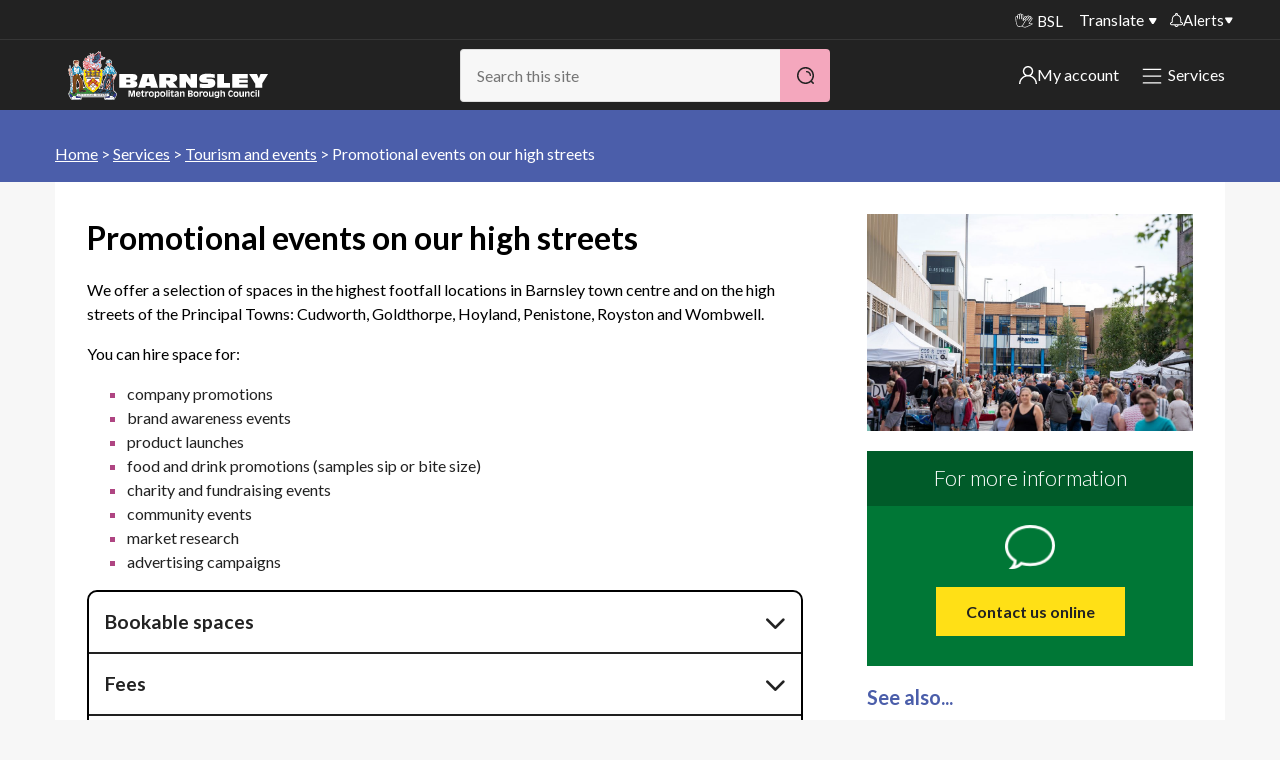

--- FILE ---
content_type: text/html; charset=utf-8
request_url: https://www.barnsley.gov.uk/services/visit-barnsley/promotional-event-space/
body_size: 13651
content:
<!DOCTYPE html>
<html class="no-js" lang="en">
<head>
    <meta charset="utf-8">
    <title>Promotional events on our high streets</title>
    <meta name="viewport" content="width=device-width, initial-scale=1">
    
    <meta name="robots" content="index, follow">

    <meta name="silktide-cms" content="eyJjbXMiOiJVbWJyYWNvIiwiZWRpdG9yVXJsIjoiaHR0cHM6Ly93d3cuYmFybnNsZXkuZ292LnVrL3VtYnJhY28jL2NvbnRlbnQvY29udGVudC9lZGl0LzE2MjQ3In0=">
    <meta name="description" content="How to book space for a promotional event in Barnsley town centre or on other high streets in the borough.">
            <meta property="og:site_name" content="Barnsley Council" />
    <meta property="og:title" content="Promotional events on our high streets" />
    <meta property="og:url" content="https://www.barnsley.gov.uk/services/tourism-and-events/promotional-events-on-our-high-streets/" />
        <meta property="og:description" content="How to book space for a promotional event in Barnsley town centre or on other high streets in the borough." />
            <meta property="og:image" content="https://www.barnsley.gov.uk/media/18577/barnsley-council.png"  />

    
<link rel="canonical" href="https://www.barnsley.gov.uk/services/tourism-and-events/promotional-events-on-our-high-streets/" />
    <link rel="apple-touch-icon" sizes="57x57" href="/apple-touch-icon-57x57.png">
    <link rel="apple-touch-icon" sizes="60x60" href="/apple-touch-icon-60x60.png">
    <link rel="apple-touch-icon" sizes="72x72" href="/apple-touch-icon-72x72.png">
    <link rel="apple-touch-icon" sizes="76x76" href="/apple-touch-icon-76x76.png">
    <link rel="apple-touch-icon" sizes="114x114" href="/apple-touch-icon-114x114.png">
    <link rel="apple-touch-icon" sizes="120x120" href="/apple-touch-icon-120x120.png">
    <link rel="apple-touch-icon" sizes="144x144" href="/apple-touch-icon-144x144.png">
    <link rel="apple-touch-icon" sizes="152x152" href="/apple-touch-icon-152x152.png">
    <link rel="apple-touch-icon" sizes="180x180" href="/apple-touch-icon-180x180.png">
    <link rel="icon" type="image/png" sizes="32x32" href="/favicon-32x32.png">
    <link rel="icon" type="image/png" sizes="192x192" href="/android-chrome-192x192.png">
    <link rel="icon" type="image/png" sizes="96x96" href="/favicon-96x96.png">
    <link rel="icon" type="image/png" sizes="16x16" href="/favicon-16x16.png">
    <link rel="manifest" href="/manifest.json">
    <meta name="apple-mobile-web-app-title" content="Barnsley Council">
    <meta name="application-name" content="Barnsley Council">
    <meta name="msapplication-TileColor" content="#222222">
    <meta name="msapplication-TileImage" content="/mstile-144x144.png">
    <meta name="theme-color" content="#222222">
    <meta name="mobile-web-app-capable" content="yes">
    <meta name="application-name" content="Barnsley Council">
    <meta name="apple-mobile-web-app-capable" content="yes">
    <meta name="apple-mobile-web-app-status-bar-style" content="black">
    <meta name="apple-mobile-web-app-title" content="Barnsley Council">
    <link rel="apple-touch-icon" href="/apple-touch-icon.png">

    <link rel="stylesheet" href="https://cdnjs.cloudflare.com/ajax/libs/font-awesome/4.7.0/css/font-awesome.min.css">

    <link rel="stylesheet" type="text/css" href="/css/barnsley-council-critical.min.css" />



    <style>
        .logo__link:focus {
            border: 2px solid #fff;
        }

        .skiplink:focus {
            position: relative !important;
            z-index: 99999 !important;
            padding: 0.5rem;
            left: 0 !important;
            border: 1px solid;
        }

        .menu__button--close:focus {
            outline: 2px solid #fff !important;
        }
    </style>
   
    <style type="text/css">
        .feature--accent a {
            color: #fff !important;
        }
    </style>

    <!-- Google Tag Manager -->
<script>
    (function (w, d, s, l, i) {
        w[l] = w[l] || []; w[l].push({
            'gtm.start': new Date().getTime(), event: 'gtm.js'
        });
        var f = d.getElementsByTagName(s)[0], j = d.createElement(s), dl = l != 'dataLayer' ? '&l=' + l : ''; j.async = true; j.src = 'https://www.googletagmanager.com/gtm.js?id=' + i + dl; f.parentNode.insertBefore(j, f);
    })(window, document, 'script', 'dataLayer', 'GTM-MVJB3MVW');</script>
<!-- End Google Tag Manager -->

<script defer src="https://analytics.silktide.com/6532b08a831c599ee49874e0b7fc9842.js"></script>
<script>
    (function (s, i, l, k, y) {
        s[i] = s[i] || y;
        s[l] = s[l] || [];
        s[k] = function (e, p) { p = p || {}; p.event = e; s[l].push(p); };
        s[k]('page_load');
    })(window, 'stConfig', 'stEvents', 'silktide', {});
</script>


<script type="text/javascript">!function(T,l,y){var S=T.location,k="script",D="instrumentationKey",C="ingestionendpoint",I="disableExceptionTracking",E="ai.device.",b="toLowerCase",w="crossOrigin",N="POST",e="appInsightsSDK",t=y.name||"appInsights";(y.name||T[e])&&(T[e]=t);var n=T[t]||function(d){var g=!1,f=!1,m={initialize:!0,queue:[],sv:"5",version:2,config:d};function v(e,t){var n={},a="Browser";return n[E+"id"]=a[b](),n[E+"type"]=a,n["ai.operation.name"]=S&&S.pathname||"_unknown_",n["ai.internal.sdkVersion"]="javascript:snippet_"+(m.sv||m.version),{time:function(){var e=new Date;function t(e){var t=""+e;return 1===t.length&&(t="0"+t),t}return e.getUTCFullYear()+"-"+t(1+e.getUTCMonth())+"-"+t(e.getUTCDate())+"T"+t(e.getUTCHours())+":"+t(e.getUTCMinutes())+":"+t(e.getUTCSeconds())+"."+((e.getUTCMilliseconds()/1e3).toFixed(3)+"").slice(2,5)+"Z"}(),iKey:e,name:"Microsoft.ApplicationInsights."+e.replace(/-/g,"")+"."+t,sampleRate:100,tags:n,data:{baseData:{ver:2}}}}var h=d.url||y.src;if(h){function a(e){var t,n,a,i,r,o,s,c,u,p,l;g=!0,m.queue=[],f||(f=!0,t=h,s=function(){var e={},t=d.connectionString;if(t)for(var n=t.split(";"),a=0;a<n.length;a++){var i=n[a].split("=");2===i.length&&(e[i[0][b]()]=i[1])}if(!e[C]){var r=e.endpointsuffix,o=r?e.location:null;e[C]="https://"+(o?o+".":"")+"dc."+(r||"services.visualstudio.com")}return e}(),c=s[D]||d[D]||"",u=s[C],p=u?u+"/v2/track":d.endpointUrl,(l=[]).push((n="SDK LOAD Failure: Failed to load Application Insights SDK script (See stack for details)",a=t,i=p,(o=(r=v(c,"Exception")).data).baseType="ExceptionData",o.baseData.exceptions=[{typeName:"SDKLoadFailed",message:n.replace(/\./g,"-"),hasFullStack:!1,stack:n+"\nSnippet failed to load ["+a+"] -- Telemetry is disabled\nHelp Link: https://go.microsoft.com/fwlink/?linkid=2128109\nHost: "+(S&&S.pathname||"_unknown_")+"\nEndpoint: "+i,parsedStack:[]}],r)),l.push(function(e,t,n,a){var i=v(c,"Message"),r=i.data;r.baseType="MessageData";var o=r.baseData;return o.message='AI (Internal): 99 message:"'+("SDK LOAD Failure: Failed to load Application Insights SDK script (See stack for details) ("+n+")").replace(/\"/g,"")+'"',o.properties={endpoint:a},i}(0,0,t,p)),function(e,t){if(JSON){var n=T.fetch;if(n&&!y.useXhr)n(t,{method:N,body:JSON.stringify(e),mode:"cors"});else if(XMLHttpRequest){var a=new XMLHttpRequest;a.open(N,t),a.setRequestHeader("Content-type","application/json"),a.send(JSON.stringify(e))}}}(l,p))}function i(e,t){f||setTimeout(function(){!t&&m.core||a()},500)}var e=function(){var n=l.createElement(k);n.src=h;var e=y[w];return!e&&""!==e||"undefined"==n[w]||(n[w]=e),n.onload=i,n.onerror=a,n.onreadystatechange=function(e,t){"loaded"!==n.readyState&&"complete"!==n.readyState||i(0,t)},n}();y.ld<0?l.getElementsByTagName("head")[0].appendChild(e):setTimeout(function(){l.getElementsByTagName(k)[0].parentNode.appendChild(e)},y.ld||0)}try{m.cookie=l.cookie}catch(p){}function t(e){for(;e.length;)!function(t){m[t]=function(){var e=arguments;g||m.queue.push(function(){m[t].apply(m,e)})}}(e.pop())}var n="track",r="TrackPage",o="TrackEvent";t([n+"Event",n+"PageView",n+"Exception",n+"Trace",n+"DependencyData",n+"Metric",n+"PageViewPerformance","start"+r,"stop"+r,"start"+o,"stop"+o,"addTelemetryInitializer","setAuthenticatedUserContext","clearAuthenticatedUserContext","flush"]),m.SeverityLevel={Verbose:0,Information:1,Warning:2,Error:3,Critical:4};var s=(d.extensionConfig||{}).ApplicationInsightsAnalytics||{};if(!0!==d[I]&&!0!==s[I]){var c="onerror";t(["_"+c]);var u=T[c];T[c]=function(e,t,n,a,i){var r=u&&u(e,t,n,a,i);return!0!==r&&m["_"+c]({message:e,url:t,lineNumber:n,columnNumber:a,error:i}),r},d.autoExceptionInstrumented=!0}return m}(y.cfg);function a(){y.onInit&&y.onInit(n)}(T[t]=n).queue&&0===n.queue.length?(n.queue.push(a),n.trackPageView({})):a()}(window,document,{
src: "https://js.monitor.azure.com/scripts/b/ai.2.min.js", // The SDK URL Source
crossOrigin: "anonymous", 
cfg: { // Application Insights Configuration
    connectionString: 'InstrumentationKey=112df087-09dd-4f78-ad76-ae3ff0323fca;IngestionEndpoint=https://ukwest-0.in.applicationinsights.azure.com/;LiveEndpoint=https://ukwest.livediagnostics.monitor.azure.com/;ApplicationId=3dcecc26-4534-4b0c-b945-e185d5882021'
}});</script></head>
<body>

    <!-- Google Tag Manager (noscript) -->

<noscript>
    <iframe src="ns " height="0" width="0" style="display:none;visibility:hidden"></iframe>
</noscript>

<!-- End Google Tag Manager (noscript) -->

   

    

<!--[if lt IE 9]>
<p class="message message-notice">You are using an <strong>outdated</strong> browser. Please <a href="http://browsehappy.com/">upgrade your browser</a> to improve your experience.</p>
<![endif]-->
<section aria-label="skip to content">
    <a href="#start" class="skiplink" accesskey="S">Skip to content</a>
</section>






<header class="masthead__wrapper animated">
    

    <div class="masthead__translate-nav">
        <div class="masthead__container">
            <nav class="masthead__nav" aria-label="Site menu">
                <a href="/search?" class="masthead__nav__button showMenu"><h2>Menu</h2></a>
                <div class="masthead__nav__container">
                    <ul class="ui-list">
                        <li class="masthead__nav__item hidden"><a class="masthead__nav__link" href="/search">Search</a></li>
                        
                        <li class="masthead__nav__item masthead__nav__item--icon"><a class="masthead__nav__link masthead__nav__link--signlanguage" href="/services/accessibility/services-for-bsl-users/" aria-label="BSL - Sign language videos"><span class="i-sign-language" aria-hidden="true"></span>BSL</a></li>
                        
                            <li class="masthead__nav__item"><a class="masthead__nav__link translate" href="?opt-in-translate=True">Translate</a></li>

                        <li class="masthead__button alerts">
                                        <a href="/alerts" class="alerts__link">
                <img src="/static/images/icons/Alerts.svg" alt="my alerts" />   
                Alerts            
            </a>
            <div class="alerts__container">
                <nav class="alerts__menu" aria-label="Alerts">
                    <h2 class="alerts__heading">Important alerts</h2>
                    <ul class="alerts__list ui-list">

                            <li class="alerts__item">
                                <a href="/alerts/disruptions-to-bin-collections/" class="alerts__item__link">
                                    Disruptions to bin collections
                                    <img class="link__icon-white" src="/static/images/icons/white_arrow2.svg" alt="" role="presentation">
                                </a>
                            </li>

                        <li class="alerts__item">
                            <a href="/services/roads-travel-and-parking/roadworks/" class="alerts__item__link">
                                Roadworks and closures
                                <img class="link__icon-white" src="/static/images/icons/white_arrow2.svg" alt="" role="presentation">
                            </a>
                        </li>
                        <li class="alerts__item">
                            <a href="/public-notices" class="alerts__item__link">
                                Public notices
                                <img class="link__icon-white" src="/static/images/icons/white_arrow2.svg" alt="" role="presentation">
                            </a>
                        </li>
                    </ul>
                </nav>
            </div>

                        </li>
                    </ul>
                </div>
            </nav>
        </div>
        
    </div>
    
    <div class="masthead__container">
        <div class="masthead">
            
<div class="logo masthead__logo">
    <p class="logo__heading">
        <a class="logo__link" href="/" aria-label="Barnsley Council"> </a>        
    </p>
</div>

            <div class="masthead__search masthead__search--content masthead__nav masthead__search-desktop">
                <div role="search">
    <form action="/search/" method="get" class="ui-search__form">
        <h2 class="search__heading">Search</h2>
        <label class="ui-search__label search__label" for="search">Search</label>
        <input class="ui-search__field search__field autocomplete" type="search" name="search" id="search" placeholder="Search this site" accesskey="4" value="" /><!--
        --><button class="button button--primary button--search search__button" type="submit" aria-label="Search">&nbsp;</button>
    </form>
</div>
            </div>             

            <div class="masthead-header-links">
        <div class="masthead__button my-account">

            <a href="/my-account/" class="my-account__link">
                <img src="/static/images/icons/user.svg" alt="My Account icon" />                                
                My account
            </a>
            <div class="my-account__container">
                <nav class="my-account__menu" aria-label="my-account">
                    <h2 class="alerts__heading">My account</h2>
                    <ul class="my-account__list ui-list">
                            <li class="my-account__item">
                                <a href="/services/council-tax/sign-in-to-my-bentax/" class="my-account__item__link">
                                    Sign in to My Bentax
                                    <img class="link__icon-white" src="/static/images/icons/white_arrow2.svg" alt="" role="presentation">
                                </a>
                            </li>

                            <li class="my-account__item">
                                <a href="/website-information/sign-in-to-other-accounts/" class="my-account__item__link">
                                    Sign in to other accounts
                                    <img class="link__icon-white" src="/static/images/icons/white_arrow2.svg" alt="" role="presentation">
                                </a>
                            </li>

                    </ul>
                </nav>
            </div>


        </div>




                 <div class="masthead__button alerts masthead__button-services">
                    <a href="/services/" class="masthead__nav__link services-menu__link showMenu">
                        <img class="link__icon" src="/static/images/icons/Hamburger_White.svg" alt="" role="presentation">
                        <img class="link__icon-close" src="/static/images/icons/close-white.png" alt="" role="presentation">
                        Services                        
                    </a>
                </div>
            </div>
            

        </div>
    </div>



    <div class="container container--print container--float">
        
<div class="logo masthead__logo">
       <img class="logo__print" alt="Barnsley Council" src="/Images/bmbc-print.png" />
</div>
    </div>

</header>

<div class="container container--main">
    <div class="main">
        
<div class="container smiley__background">
    <div class="main" role="main">

        


        <article class="container--landing">
            <a name="start" id="start"></a>
                <header class="pagetitle">
        <div class="container container--page">
        </div>
    </header>

                    <section class="breadcrumbs breadcrumbs--coloured" aria-label="breadcrumb" role="navigation">
            <div class="container container--page">
                <h1 id="breadcrumbLabel" class="breadcrumbs__heading">You are here:</h1>
                <nav aria-label="breadcrumbs">
                    <ul class="breadcrumbs__list" aria-labelledby="breadcrumbLabel">
                            <li class="breadcrumbs__item"><a class="breadcrumbs__link" href="/">Home</a></li>
                            <li class="breadcrumbs__item"><a class="breadcrumbs__link" href="/services/">Services</a></li>
                            <li class="breadcrumbs__item"><a class="breadcrumbs__link" href="/services/tourism-and-events/">Tourism and events</a></li>
                        <li class="breadcrumbs__item">Promotional events on our high streets</li>
                    </ul>
                </nav>
            </div>
        </section>

            <div class="container container--page">
                        <div class="grid grid--fill">
                            <div class="grid__section">                              
                                
            <div>
                <div class="container">
                    <div class="grid__row container--float">

                            <div class="grid__column--8 grid__column">
                                <div class="grid__row--content">
<div class="content">
    <h1>Promotional events on our high streets</h1>
<p>We offer a selection of spaces in the highest footfall locations in Barnsley town centre and on the high streets of the Principal Towns: Cudworth, Goldthorpe, Hoyland, Penistone, Royston and Wombwell.</p>
<p>You can hire space for:</p>
<ul>
<li>company promotions</li>
<li>brand awareness events</li>
<li>product launches</li>
<li>food and drink promotions (samples sip or bite size)</li>
<li>charity and fundraising events</li>
<li>community events</li>
<li>market research</li>
<li>advertising campaigns</li>
</ul>
</div>    <div class="tabify tabs tabs--accordion">
<h2>Bookable spaces</h2>
<p>Use of promotional spaces will normally be considered on a first come first served basis providing your promotion/event abides by our <a href="/media/2cbnzthi/promotional-events-conditions-of-use.pdf" title="Conditions of use">conditions of use</a> and doesn't conflict with our core values and policies.</p>
<p>Barnsley town centre has static outdoor pitches starting from 4m x 4m in size or you can apply for a flexible roaming permit to move around and reach a wider audience.</p>
<p>The principle towns of Cudworth, Goldthorpe, Hoyland, Penistone, Royston and Wombwell generally offer outdoor pitches of 3m x 3m. All centres offer the option to book flexible roaming permits. </p>
<p>You can also apply for a flexible roaming permit to move around and reach a wider audience.</p>
<p>See our <a href="/media/aj5edcp5/guide-to-promotional-event-space.pdf" title="Promotional event space guide">guide for booking promotional spaces</a> for more details.</p>
<h2>Fees</h2>
<table>
<thead>
<tr>
<td>Type</td>
<td>Cost</td>
<td>More details</td>
</tr>
</thead>
<tbody>
<tr>
<td>Static pitch - Barnsley town centre</td>
<td>From £128</td>
<td>Pitch size 4m x 4m - additional space £8 per sqm</td>
</tr>
<tr>
<td>Static pitch - Cudworth, Goldthorpe, Hoyland, Penistone, Royston, Wombwell</td>
<td>From £72</td>
<td>Pitch size 3m x 3m - additional space £8 per sqm</td>
</tr>
<tr>
<td>Roaming and sample permit - Barnsley town centre</td>
<td>£120</td>
<td>Permit for up to three people</td>
</tr>
<tr>
<td>Roaming and sample permit - Cudworth, Goldthorpe, Hoyland, Penistone, Royston, Wombwell</td>
<td>£65</td>
<td>Permit for up to three people</td>
</tr>
<tr>
<td>Charitable bucket collections</td>
<td>Free of charge</td>
<td>N/A</td>
</tr>
<tr>
<td>Market researchers</td>
<td>Free of charge</td>
<td>N/A</td>
</tr>
</tbody>
</table>
<h2>Charity and voluntary sector organisations</h2>
<p>Charities and voluntary sector organisations can book a static promotional pitch for a charitable event. Hire fees for pitches and flexible roaming permits still apply, but we may be able to offer the space at a reduced rate. Please contact us before submitting your booking request.</p>
<p>There's no charge for any organisation or person wanting to book promotional space for a charitable street collection through bucket fundraising.</p>
<p>You must have a <a href="/services/licences-and-permissions/charities-licences/charitable-street-collections-licence/" title="Charitable street collections licence">charitable street collections licence</a> for the time of your promotional event. You'll need to have booked your promotional event space with us before applying for this licence. If your booking is accepted, this will be on a provisional basis until we've received confirmation you've been granted a charitable street collections licence.</p>
<p>If your licence is declined, your promotional event space will be cancelled.</p>
<h2>Food and drink promotions</h2>
<p>For food and drink promotions, you're only allowed to offer sample size food and drinks.</p>
<p>Samples of alcohol are <strong>not</strong> permitted. If your promotion involves advertising alcohol, this will be referred to our Public Health team.</p>
<h2>Booking restrictions</h2>
<p>We're unable to accept bookings for promotions which conflict with our core values and policies. For this reason, bookings for space to promote the following are not permitted:</p>
<ul>
<li>gambling</li>
<li>tobacco</li>
<li>vaping</li>
<li>other smoking related products</li>
<li>any product of a harmful, undesirable, offensive and objectionable nature</li>
</ul>
<p>Promotional event spaces also aren't bookable for:</p>
<ul>
<li>public assemblies (including demonstrations); you should contact South Yorkshire Police for advice</li>
<li>political-related events</li>
<li>religious instruction</li>
</ul>
<p>The above restrictions do not impede your right to freedom of speech.</p>
<h2>Using our spaces</h2>
<p>When planning to use one of our spaces, you should think about the following:</p>
<ul>
<li>Outdoor promotional event pitches are uncovered, so think about the weather.</li>
<li>The setting up of a promotional event is your responsibility.</li>
<li>We don't provide equipment such as gazebo's, tables or chairs so you'll have to provide these yourself.</li>
<li>There is no power source. </li>
<li>Petrol generators are not allowed. Details of any other type of generator, such as a silent diesel generator must be submitted for approval at the booking stage.</li>
</ul>
<h3>Vehicle use</h3>
<ul>
<li>Being in and around main high streets, some of our sites aren't accessible to vehicles. They may also have restrictions on when you can come and go.</li>
<li>Vehicles which have been given permission to remain on site must form part of the promotion. The vehicle must be fully branded.</li>
<li>Branded vehicles given permission to remain on site in Barnsley town centre within the pedestrianised core retail of the high street must be in position by 9:30am and will not be able to move until 4:30pm. This is to adhere with a traffic regulation order. Exceptions will apply when instructed to move by the police or council.</li>
<li>Branded vehicles given permission to remain on site at Wombwell must be in place by 10am and will not be able to move until 3pm, to adhere with a traffic regulation order. Exceptions apply when instructed to move by the police or council.</li>
</ul>
    </div>

<div class="content">
    <p> </p>
<h2>How to apply</h2>
<p>We can help you choose your ideal location and reach your target audience. Before submitting your application, please <a href="https://my.barnsley.gov.uk/form/Town-centre-enquiry?id=1354" title="Contact us online" data-anchor="?id=1354">contact us online</a><a href="mailto:barnsleytown@barnsley.gov.uk" title="barnsleytown@barnsley.gov.uk"> </a>first to check availability and discuss your needs. If you have a date or a promotional space in mind, we may be able to make a provisional booking for you.</p>
<p>You can apply to book a promotional event by filling in our online form below. In the form you'll need to provide:</p>
<ul>
<li>images of any promotional material you intend to hand out</li>
<li>a copy of your public liability insurance for a minimum of £5 million</li>
<li>any other supporting documents, such as a risk assessment or method statement if your promotional event is more complex</li>
</ul>
<p>Please read our <a href="/media/2cbnzthi/promotional-events-conditions-of-use.pdf" title="Conditions of use">conditions of use</a> before applying. You'll also need to comply with our equal opportunities and health and safety policies.</p>

<div >
    

<div class="form__actions">
    <a class="button button--main button--default button--primary" href="https://my.barnsley.gov.uk/form/apply-to-hold-a-promotional-event-in-barnsley?id=4297">Apply to hold a promotional event</a>
</div>

</div>

<h2>What happens next</h2>
<p>If we accept your booking, we'll then agree a payment method with you. We'll give you formal written consent and a permit to authorise your booking and access to the site.</p>
<p>We reserve the right to charge additional fees if extra staff time is spent on the managing and monitoring of your promotional event. This includes any out of hours delivery of promotional trailers.</p>

<div >
    

<div class="form__actions">
    <a class="button button--main button--default button--primary" href="https://my.barnsley.gov.uk/form/Pay-for-a-promotional-event-?id=4558">Make a payment for a promotional event</a>
</div>

</div>

<h2>Cancellations</h2>
<p>If your promotional event is cancelled after we've issued your consent permit, administration charges up to the full hire fee will be payable.</p>
</div>                                </div>
                            </div>
                            <div class="grid__column--4 grid__column">
                                <div class="grid__row--content">


        <img class="image " src="/media/21458/the-glass-works-and-alhambra-shopping-centre.jpg?width=1000&amp;quality=100&amp;v=1d9eaf299c7be90" alt="The Glass Works and Alhambra Shopping Centre" />


<div class="contact-block  contact-block__color contact-block__green" >
    <div type="submit" class="contact-block__wrap">

        <header class="contact-block__header">
                <h1 class="contact-block__heading">For more information</h1>
        </header>

            <div class="contact-block__content">

                <span class="contact-block__content-icon"></span>


                <ul class="contact-block__text">
                    <li class="contact-block__primary">
                        <a href="https://my.barnsley.gov.uk/form/Town-centre-enquiry?id=1354">Contact us online</a>
                    </li>
                </ul>
            </div>

    </div>
</div>
<div>

        <aside>
            <div class="related-content related-content--muted" role="complementary">
                <h1 class="related-content__heading heading heading--color">See also...</h1>
                <nav class="related-content__nav nav nav--stacked t-nav--slim" aria-label="related content list">
                    <ul>
                    <li class="related-content__item"><a class="related-content__link" href="/services/tourism-and-events/barnsley-town-centre/">Barnsley town centre</a></li>
                    <li class="related-content__item"><a class="related-content__link" href="/services/licences-and-permissions/leaflet-and-flyer-distribution/">Leaflet and flyer distribution</a></li>
                    <li class="related-content__item"><a class="related-content__link" href="/services/licences-and-permissions/buskers-and-street-performers/">Buskers and street performers</a></li>
                    <li class="related-content__item"><a class="related-content__link" href="/services/licences-and-permissions/street-trading/apply-for-street-trading-consent/">Apply for street trading consent</a></li>
                    <li class="related-content__item"><a class="related-content__link" href="/services/tourism-and-events/organise-an-event/">Organise an event</a></li>
                    </ul>
                </nav>
            </div>
        </aside>

</div>

    
                                    </div>
                            </div>
                    </div>
                </div>
            </div>

                            </div>
                        </div>
            </div>
       
            


   


         

        </article>
    </div>
</div>
    </div>
</div>


<!-- GovDelivery Subscription Overlay -->

<!-- End GovDelivery Overlay -->




    <footer>
        <div class="b-container">
            <div class="top-footer">
                <a class="logo__heading" href="/" aria-label="Barnsley Council"></a>

                <div class="footer-socials">
                        <div class="footer__menu__item">
                            <a class="footer__menu__link footer__menu__link--icon facebook" target="_blank" href="https://www.facebook.com/BarnsleyCouncil" title="Find us on Facebook">
                                <span>Barnsley Facebook Page</span>
                                <span class="social-icon">
                                    <img src="/static/images/icons/Social_Facebook.svg" alt="Follow us on Facebook" />
                                </span>
                            </a>
                        </div>

                        <div class="footer__menu__item">
                            <a class="footer__menu__link footer__menu__link--icon instagram" target="_blank" href="https://www.instagram.com/barnsleycouncilofficial" title="Follow us on Instagram">
                                <span>Barnsley Instagram Page</span>
                                <span class="social-icon">
                                    <img src="/static/images/icons/Social_Insta.svg" alt="Follow us on Instagram" />
                                </span>
                            </a>
                        </div>

                        <div class="footer__menu__item">
                            <a class="footer__menu__link footer__menu__link--icon" target="_blank" href="https://uk.linkedin.com/company/barnsley-mbc" title="Follow us on LinkedIn">
                                <span>Barnsley LinkedIn Page</span>
                                <span class="social-icon">
                                    <img src="/static/images/icons/Social_LinkedIn.svg" alt="Follow us on LinkedIn" />
                                </span>
                            </a>
                        </div>



                        <div class="footer__menu__item">
                            <a class="footer__menu__link footer__menu__link--icon youtube" target="_blank" href="https://www.youtube.com/user/barnsleymbc" title="Subscribe to us on YouTube">
                                <span>Barnsley YouTube Page</span>
                                <span class="social-icon">
                                    <img src="/static/images/icons/Social_YouTube.svg" alt="Subscribe to us on YouTube" />
                                </span>
                            </a>
                        </div>


                    

                    
                </div>                
            </div>
            <div class="footer">
                <nav class="footer__menu" aria-label="Footer links and legal information">
                    <ul class="ui-list">
                                    <li class="footer__menu__item"><a class="footer__menu__link" href="/services/contact-us/">Contact us</a></li>
                                    <li class="footer__menu__item"><a class="footer__menu__link" href="/website-information/website-disclaimer/">Disclaimer</a></li>
                                    <li class="footer__menu__item"><a class="footer__menu__link" href="/services/information-and-privacy/your-privacy/">Privacy</a></li>
                                    <li class="footer__menu__item"><a class="footer__menu__link" href="/website-information/how-we-use-cookies/">Cookies</a></li>
                                    <li class="footer__menu__item"><a class="footer__menu__link" href="/website-information/accessibility-statement/">Accessibility statement</a></li>
                                    <li class="footer__menu__item"><a class="footer__menu__link" href="/services/council-and-democracy/plans-strategies-and-performance/modern-slavery-statement/">Modern slavery</a></li>

                        <li class="footer__menu__item hidden"><a class="footer__menu__link" href="/site-map" accesskey="3">SiteMap</a>
                        <li class="footer__menu__item hidden"><a class="footer__menu__link" href="/" accesskey="1">Home</a>
                        <li class="footer__menu__item hidden"><a class="footer__menu__link" href="/services/accessibility/website-accessibility/" accesskey="6">Accessibility</a>
                        <li class="footer__menu__item hidden"><a class="footer__menu__link" href="/complaints" accesskey="7">Complaints procedure</a></li>
                        <li class="footer__menu__item hidden"><a class="footer__menu__link" href="/news/" accesskey="2">News</a>
                        <li class="footer__menu__item hidden"><a class="footer__menu__link" href="/services/website/website-disclaimer/" accesskey="8">Website Disclaimer</a>
                        <li class="footer__menu__item hidden"><a class="footer__menu__link" href="/have-your-say/" accesskey="9">Have your say</a>
                        <li class="footer__menu__item hidden"><a class="footer__menu__link" href="/services/website/using-our-websites/" accesskey="0">Using our website</a>
                    </ul>
                </nav>
                <p role="contentinfo">&copy; 2026  Barnsley Metropolitan Borough Council. All rights reserved.</p>
            </div>
        </div>
    </footer>


<script>
    function lcw() {
      return {  
        chatButtonProps: {
          controlProps: {
            hideChatTextContainer: "true",
          },
          styleProps: {
            iconStyleProps: {
              backgroundImage: "url(https://www.barnsley.gov.uk/media/rrtlbpts/chat-bubbles.png)"
            },
            generalStyleProps: {
              minWidth: "60px",
              width: "60px",
              height: "60px"
            }
          }
        },
        styleProps: {
          generalStyles: {
            borderRadius: "15px 15px 15px 15px"
          }
        },
        loadingPaneProps: {
          controlProps: {
            titleText: "Chat to B-Bot",
            hideSubtitle: "true"
          },
          styleProps: {
            generalStyleProps: {
              borderRadius: "0 0 15px 15px"
            },
            iconImageProps: {
                src: "https://www.barnsley.gov.uk/media/rrtlbpts/chat-bubbles.png",
            }
          }
        },
        headerProps: {
          controlProps: {
            headerIconProps: {
              src: "https://www.barnsley.gov.uk/media/rrtlbpts/chat-bubbles.png"
            }
          },
          styleProps: {  
            generalStyleProps: {
              borderRadius: "15px 15px 0 0"
            }
          }
        },
        footerProps: {
          styleProps: {
            generalStyleProps: {
              borderRadius: "0 0 15px 15px"
           }
          }
        },
        webChatContainerProps: {
          webChatStyles: {
            backgroundColor: "white",
            bubbleBackground: "#F2F3F6",
            bubbleFromUserBackground: "#bbe4f8",
            bubbleBorderWidth: 0,
            bubbleFromUserBorderWidth: 0,
            bubbleBorderRadius: "0 10px 10px 10px !important",
            bubbleFromUserBorderRadius: "10px 0 10px 10px",
            bubbleTextColor: "black",
            bubbleFromUserTextColor: "black",
            suggestedActionLayout: "flow",
            suggestedActionHeight: 30,
            suggestedActionBackgroundColor: "white",
            suggestedActionBackgroundColorOnHover: "#bbe4f8",
            suggestedActionTextColor: "black",
            suggestedActionBorderWidth: 1,
            suggestedActionBorderRadius: "10px 0 10px 10px",
            suggestedActionBorderColor: "#bbe4f8",
            paddingWide: 10
          },
          adaptiveCardStyles: {
            background: "#F2F3F6",
            color: "black"
          },
          renderingMiddlewareProps: {
            avatarStyleProps: {
              backgroundImage: "url('https://www.barnsley.gov.uk/media/hwhjgyf4/barnsley-council-coat-of-arms-blue-background.png')",
              backgroundSize: "cover"
            },
            avatarTextStyleProps: {
              display: "none"
            },
            receivedMessageAnchorStyles: {
              color: "blue",
              filter: "invert(100%)"
            }
          }
        }
      }
    }
  </script>

<script v2 id="Microsoft_Omnichannel_LCWidget"
src="https://oc-cdn-public-gbr.azureedge.net/livechatwidget/scripts/LiveChatBootstrapper.js" 
data-app-id="91ac734d-d8ca-4052-8ed0-006b4bff52aa"
data-lcw-version="prod" data-org-id="a06f0de9-31e3-ee11-9046-6045bdf13ea0"
data-org-url="https://m-a06f0de9-31e3-ee11-9046-6045bdf13ea0.uk.omnichannelengagementhub.com"
data-color-override="#283483"
data-customization-callback="lcw">
</script>


    <link rel="stylesheet" type="text/css" href="/css/barnsley-council-virtualschool.min.css" />

    <link rel="stylesheet" type="text/css" media="only screen" href="https://fonts.googleapis.com/css?family=Lato:300,300i,400,400i,700,700i,900,900i">

    
<div id="snackbar"></div>
    
<script src="/scripts/lib/jquery-3.5.1.min.js"></script>
<script src="/scripts/lib/underscore.min.js"></script>
<script src="/scripts/lib/jquery.placeholder.min.js"></script>
<script src="/scripts/lib/jquery.autocomplete.js"></script>
<script src="/scripts/main.min.js"></script>

<script type="text/javascript">

    if ('serviceWorker' in navigator) {
        navigator.serviceWorker.register('/service-worker.js')
            .then(function (reg) {
                // registration worked
                console.log('Registration succeeded. Scope is ' + reg.scope);
            }).catch(function (error) {
                // registration failed
                console.log('Registration failed with ' + error);
            });
    }
</script>

<script type="text/javascript">
    (function (document, navigator, standalone) {
        // prevents links from apps from oppening in mobile safari
        // this javascript must be the first script in your <head>
        if ((standalone in navigator) && navigator[standalone]) {
            var curnode, location = document.location, stop = /^(a|html)$/i;
            document.addEventListener('click', function (e) {
                curnode = e.target;
                while (!(stop).test(curnode.nodeName)) {
                    curnode = curnode.parentNode;
                }
                // Condidions to do this only on links to your own app
                // if you want all links, use if('href' in curnode) instead.
                if (
                    'href' in curnode && // is a link
                    curnode.target !== '_blank' &&
                    (chref = curnode.href).replace(location.href, '').indexOf('#') && // is not an anchor
                    (!(/^[a-z\+\.\-]+:/i).test(chref) ||                       // either does not have a proper scheme (relative links)
                        chref.indexOf(location.protocol + '//' + location.host) === 0) // or is in the same protocol and domain
                ) {
                    e.preventDefault();
                    location.href = curnode.href;
                }
            }, false);
        }
    })(document, window.navigator, 'standalone');
</script>

<script>
    if (window.top !== window.self) {
        $('a').each(function () {
            var a = new RegExp('/' + window.location.host + '/');
            if (!a.test(this.href)) {
                $(this).click(function (event) {
                    event.preventDefault();
                    event.stopPropagation();
                    window.open(this.href, '_blank');
                });
            }
        });
    }
</script>





</body>
</html>

--- FILE ---
content_type: text/css
request_url: https://www.barnsley.gov.uk/css/barnsley-council-virtualschool.min.css
body_size: 31233
content:
.autocomplete-suggestions{background-color:#fff;border:1px solid #ccc;overflow:hidden}.autocomplete-suggestion{padding:10px 5px;cursor:pointer}.autocomplete-suggestion:hover{background-color:#fafad2}.promo-block__list{display:flex;justify-content:space-between;gap:20px}@media screen and (max-width: 768px){.promo-block__list{display:block}}.promo-block{display:inline-flex;table-layout:fixed;width:100%;margin-bottom:30px}.promo-block__item{display:inline-flex;vertical-align:middle}@media screen and (max-width: 768px){.promo-block__item{display:inline-block;width:100%}}.promo-block__link{display:block;color:#222;text-decoration:none;background:#bae4f8;margin:0 0 15px 0;font-size:1.2rem;border-bottom-left-radius:10px;border-bottom-right-radius:10px;width:100%}@media screen and (max-width: 1140px){.promo-block__link{font-size:1rem;text-align:center}}.barnsley-promo-blue{background:#bae4f8}.barnsley-promo-blue:hover,.barnsley-promo-blue:focus{background-color:#bae4f8}.barnsley-promo-yellow{background:#ffdf14}.barnsley-promo-yellow:hover,.barnsley-promo-yellow:focus{background-color:#ffdf14}.barnsley-promo-green{background:#afcc06}.barnsley-promo-green:hover,.barnsley-promo-green:focus{background-color:#afcc06}.barnsley-promo-pink{background:#f3a7bd}.barnsley-promo-pink:hover,.barnsley-promo-pink:focus{background-color:#f3a7bd}.promo-block__item{display:inline-flex;box-sizing:border-box;vertical-align:top;padding:0}@media screen and (max-width: 768px){.promo-block__item{padding:0 20px}}.promo-block__media-item{height:200px;padding:0;margin:0 auto;width:100%}.promo-block__media-item .media__object{height:100%;object-fit:cover}@media screen and (max-width: 768px){.promo-block__media-item{height:200px}}.promo-block__media-text{padding:25px;text-align:center;min-height:100px;display:flex;align-items:center;text-align:left;gap:25px;border-bottom-left-radius:10px;border-bottom-right-radius:10px;font-weight:bold;justify-content:space-between}.promo-block__media-text img{width:17px;height:16px}@media screen and (max-width: 768px){.promo-block__media-text{font-size:19px;line-height:1.2;gap:85px}}.navigation-list__item{border-bottom:solid 1px #ddd}.navigation-list__item:first-child{margin-top:20px}.navigation-list__item:last-child{border-bottom:none}.navigation-list__media-item{padding:0;background-color:#5a3859;width:70px;height:70px;display:inline-block;text-decoration:none}.navigation-list__media-item i{color:#fff;text-align:center;font-size:35px;display:block;margin-top:17px}.navigation-list__media-item span{color:#fff;text-align:center;font-size:35px;display:block;margin-top:17px}.navigation-list__media-text{color:#222;font-weight:bold;padding:1rem;width:75%;display:flex;align-items:center}.navigation-list__media-text.text-centered{display:flex;align-items:center}@media screen and (min-width: 460px){.navigation-list__media-text{padding:1.5rem 1rem 1.5rem 2rem}}@media screen and (min-width: 460px){.navigation-list__media-text{width:100%}}.navigation-list__link{text-decoration:none;display:flex}.navigation-list__link:focus,.navigation-list__link:active,.navigation-list__link:hover{background-color:#ddd !important}@media(min-width: 1140px){.navigation-list__media-text{color:#222;padding:1.5rem 1rem}}.navigation-list__wrapper{padding:0 20px}.navigation-list__wrapper .navigation-list__letter{font-size:35px;margin:10px 0;font-weight:bold}.navigation-list__wrapper .navigation-list__title{font-size:23px;margin:35px 0 15px}.navigation-list__wrapper .navigation-list__item{border-bottom:none}.navigation-list__wrapper .navigation-list__item .navigation-list__media{display:block;text-decoration:none;border:1px solid #000;border-bottom:none;overflow:hidden}.navigation-list__wrapper .navigation-list__item .navigation-list__media .navigation-list__link{display:flex;justify-content:space-between;background:#fff;flex-direction:row-reverse;height:70px}.navigation-list__wrapper .navigation-list__item .navigation-list__media .navigation-list__link .navigation-list__media-item{background-color:#f4a7bd}.navigation-list__wrapper .navigation-list__item .navigation-list__media .navigation-list__link .navigation-list__media-item span{color:#000;font-size:30px;margin-top:20px}.navigation-list__wrapper .navigation-list__letter+.navigation-list__item .navigation-list__media{border-top-left-radius:10px;border-top-right-radius:10px}.navigation-list__wrapper .navigation-list__item:has(+.navigation-list__letter) .navigation-list__media{border-bottom-left-radius:10px;border-bottom-right-radius:10px;border-bottom:1px solid #000}.navigation-list__wrapper .navigation-list__item:last-child .navigation-list__media{border-bottom-left-radius:10px;border-bottom-right-radius:10px;border-bottom:1px solid #000}@media screen and (min-width: 1140px){.navigation-list__wrapper{padding:0}}.container--title__most-popular h2,.container--title__interest-items h2,.container--title__everything-else h2{font-size:25px;margin-bottom:15px;margin-left:5px}@media screen and (min-width: 768px){.container--title__most-popular h2,.container--title__interest-items h2,.container--title__everything-else h2{font-size:30px}}.container--title__interest-items,.container--title__everything-else{margin-top:60px}.navigation-list__icon{display:none}.most-popular{display:flex;flex-wrap:wrap;justify-content:flex-start;gap:20px}.most-popular .navigation-list__item{border:none;height:160px;background:#fff;width:100%;margin:0 20px;border-bottom:3px solid #501f6a;border-top:1px solid #e9e9e9;border-right:1px solid #e9e9e9;border-left:1px solid #e9e9e9;border-radius:10px}.most-popular .navigation-list__item .navigation-list__media{width:100%;height:100%;display:flex;align-items:center;justify-content:center;flex-direction:column;text-decoration:none}.most-popular .navigation-list__item .navigation-list__media .navigation-list__icon{display:flex;max-width:57px;max-height:57px}.most-popular .navigation-list__item .navigation-list__media .navigation-list__link .navigation-list__media-item{display:none}.most-popular .navigation-list__item .navigation-list__media .navigation-list__link .navigation-list__media-text{padding:15px 15px 0px;font-weight:normal;font-size:19px;text-align:center;width:100%}.most-popular .navigation-list__item .navigation-list__media:hover,.most-popular .navigation-list__item .navigation-list__media:focus,.most-popular .navigation-list__item .navigation-list__media:active{background-color:#ddd !important;border-radius:10px}@media screen and (min-width: 1140px){.most-popular .navigation-list__item{flex:0 0 calc(33% - 10px);margin:0;height:180px}}.most-popular+.interest-items{margin-top:20px}.other-items .navigation-list__item .navigation-list__media .navigation-list__icon{display:none}.interest-items,.everything-else{display:flex;flex-wrap:wrap;justify-content:flex-start;gap:20px}.interest-items .navigation-list__item,.everything-else .navigation-list__item{border:none;min-height:95px;background:#fff;width:100%;margin:0 20px;border:1px solid #e9e9e9;border-radius:10px}.interest-items .navigation-list__item .navigation-list__media,.everything-else .navigation-list__item .navigation-list__media{width:100%;height:100%;text-decoration:none;display:block}.interest-items .navigation-list__item .navigation-list__media .navigation-list__icon,.everything-else .navigation-list__item .navigation-list__media .navigation-list__icon{display:none}.interest-items .navigation-list__item .navigation-list__media .navigation-list__link,.everything-else .navigation-list__item .navigation-list__media .navigation-list__link{position:relative;height:100%}.interest-items .navigation-list__item .navigation-list__media .navigation-list__link .navigation-list__media-item,.everything-else .navigation-list__item .navigation-list__media .navigation-list__link .navigation-list__media-item{display:none}.interest-items .navigation-list__item .navigation-list__media .navigation-list__link .navigation-list__media-text,.everything-else .navigation-list__item .navigation-list__media .navigation-list__link .navigation-list__media-text{padding:20px 65px 20px 20px;font-size:19px;font-weight:normal;width:100%}.interest-items .navigation-list__item .navigation-list__media .navigation-list__link:after,.everything-else .navigation-list__item .navigation-list__media .navigation-list__link:after{content:url(assets/Arrow_2.svg);position:absolute;right:25px;top:7px;width:17px;height:16px;transform:scale(0.04)}.interest-items .navigation-list__item .navigation-list__media .navigation-list__link:focus,.interest-items .navigation-list__item .navigation-list__media .navigation-list__link:active,.interest-items .navigation-list__item .navigation-list__media .navigation-list__link:hover,.everything-else .navigation-list__item .navigation-list__media .navigation-list__link:focus,.everything-else .navigation-list__item .navigation-list__media .navigation-list__link:active,.everything-else .navigation-list__item .navigation-list__media .navigation-list__link:hover{background-color:#ddd !important;border-radius:10px}.interest-items .navigation-list__item .navigation-list__media:focus,.interest-items .navigation-list__item .navigation-list__media:active,.interest-items .navigation-list__item .navigation-list__media:hover,.everything-else .navigation-list__item .navigation-list__media:focus,.everything-else .navigation-list__item .navigation-list__media:active,.everything-else .navigation-list__item .navigation-list__media:hover{background-color:#ddd !important;border-radius:10px}@media screen and (min-width: 1140px){.interest-items .navigation-list__item,.everything-else .navigation-list__item{flex:0 0 calc(25% - 15px);margin:0}.interest-items .navigation-list__item .navigation-list__media .navigation-list__link .navigation-list__media-text,.everything-else .navigation-list__item .navigation-list__media .navigation-list__link .navigation-list__media-text{padding-right:50px}}.navigation-list__title a:active,.navigation-list__title a:focus,.navigation-list__title a:hover{color:#501f6a !important}.navigation-list__title+nav .navigation-list__item:first-of-type .navigation-list__media{border-top-left-radius:10px;border-top-right-radius:10px}.archive-list__item{border:solid 1px #ddd;margin-bottom:1rem;padding:1rem}.archive-list__media-text{padding:1rem}.archive-list__media-item{width:100%}@media screen and (min-width: 1140px){.archive-list__media-item{width:auto}}@media(min-width: 1140px){.archive-list__media-text{padding:0 1rem 0 1rem}}.statements__list,.consultations-list{list-style:none !important}.statements__list .archive-list__item,.consultations-list .archive-list__item{margin:1rem 0;padding:0;border:0}.statements__list .archive-list__item .archive-list__media,.consultations-list .archive-list__item .archive-list__media{display:flex;flex-direction:column;border:1px solid #222;margin:0;text-decoration:none;color:#222;border-radius:5px;height:100%}.statements__list .archive-list__item .archive-list__media .archive-list__media-item,.consultations-list .archive-list__item .archive-list__media .archive-list__media-item{max-width:100%;width:100%;height:200px;float:none}.statements__list .archive-list__item .archive-list__media .archive-list__media-item img,.consultations-list .archive-list__item .archive-list__media .archive-list__media-item img{width:100%;height:100%;object-fit:cover}.statements__list .archive-list__item .archive-list__media .archive-list__media-text,.consultations-list .archive-list__item .archive-list__media .archive-list__media-text{padding:1.5rem 1rem;font-weight:normal}.statements__list .archive-list__item .archive-list__media .archive-list__media-text .statements__title,.consultations-list .archive-list__item .archive-list__media .archive-list__media-text .statements__title{font-size:1.2rem;font-weight:bold;color:#501f6a}.statements__list .archive-list__item .archive-list__media:active .archive-list__media-text .statements__title,.statements__list .archive-list__item .archive-list__media:active .archive-list__media-text .consultations__title,.statements__list .archive-list__item .archive-list__media:focus .archive-list__media-text .statements__title,.statements__list .archive-list__item .archive-list__media:focus .archive-list__media-text .consultations__title,.consultations-list .archive-list__item .archive-list__media:active .archive-list__media-text .statements__title,.consultations-list .archive-list__item .archive-list__media:active .archive-list__media-text .consultations__title,.consultations-list .archive-list__item .archive-list__media:focus .archive-list__media-text .statements__title,.consultations-list .archive-list__item .archive-list__media:focus .archive-list__media-text .consultations__title{color:#fff}.statements__list .archive-list__item .archive-list__media:hover .archive-list__media-text .statements__title,.statements__list .archive-list__item .archive-list__media:hover .archive-list__media-text .consultations__title,.consultations-list .archive-list__item .archive-list__media:hover .archive-list__media-text .statements__title,.consultations-list .archive-list__item .archive-list__media:hover .archive-list__media-text .consultations__title{text-decoration:underline}@media(min-width: 768px){.statements__list .archive-list__item,.consultations-list .archive-list__item{height:auto}.statements__list .archive-list__item .archive-list__media,.consultations-list .archive-list__item .archive-list__media{flex-direction:row}.statements__list .archive-list__item .archive-list__media .archive-list__media-item,.consultations-list .archive-list__item .archive-list__media .archive-list__media-item{max-width:150px;width:100%;height:150px}}.consultations-list .archive-list__item{height:auto;max-height:fit-content}.consultations-list .archive-list__item .archive-list__media .archive-list__media-item{max-width:100%;width:100%;max-height:200px;height:200px}.consultations-list .archive-list__item .archive-list__media .archive-list__media-text div{font-size:18px;font-weight:bold;color:#501f6a;text-decoration:underline}@media(min-width: 768px){.consultations-list .archive-list__item .archive-list__media .archive-list__media-item{width:250px;max-width:250px;height:100%;max-height:300px}}.news-archive__list{list-style:none !important}@keyframes right-left{0%{transform:translateY(0%) translateX(10%)}100%{transform:translateY(-20%) translateX(-10%)}}.carousel-js__outer-wrapper{margin:0}@media screen and (max-width: 768px){.carousel-js__outer-wrapper{margin:0 20px}}.carousel-js__captions__description{margin:1rem 0}.carousel-js_item{display:flex;height:100%}@media screen and (max-width: 768px){.carousel-js_item{flex-direction:column-reverse}}.carousel-js__wrapper{height:525px;max-width:1180px;margin:0 auto 50px;overflow:hidden}.carousel-js__image{width:70%;margin:0;padding:0;float:left;height:500px;background-size:cover;background-position:center center;display:inline-block}@media screen and (max-width: 768px){.carousel-js__image{height:600px}}.carousel-js__captions{display:flex !important;flex-direction:column;align-items:flex-start;height:100%;justify-content:space-between;padding:50px 100px 50px 50px}.carousel-js__captions__container{width:50%;margin:0 auto;max-width:1180px}@media screen and (max-width: 768px){.carousel-js__captions__container{width:100%}}@media screen and (max-width: 576px){.carousel-js__captions__container{width:100%;bottom:-100px}}.carousel-js__captions__title{font-size:40px;margin:0}@media screen and (max-width: 576px){.carousel-js__captions__title{font-size:20px}}.carousel-js__captions__description{font-size:18px}@media screen and (max-width: 576px){.carousel-js__captions__description{font-size:16px}}@media screen and (max-width: 576px){.carousel-js__captions .button{font-size:16px;width:100%}}.carousel-js__captions__date{font-size:1.4rem;margin:15px 0}.carousel-js__background{width:50%;height:525px;z-index:-1;flex-basis:50%}.carousel-js__background img{width:100%;height:100%;object-fit:cover}@media screen and (max-width: 768px){.carousel-js__background{height:100%;width:100%;max-height:250px;flex:1 1 50%}}.carousel-js__background--gradient{width:100%;height:500px;display:block}@media screen and (max-width: 768px){.carousel-js__background--gradient{height:600px}}.carousel-js__box{position:relative}.carousel-js__pager{clear:both;display:block;padding:0;list-style:none;text-align:center;position:absolute;bottom:5%;z-index:5;left:40%;width:150px}.carousel-js__pager li{display:inline-block;width:24px;height:24px;margin:0;border-radius:50%}.carousel-js__pager li a{width:24px;height:24px;display:block;color:#fff;opacity:.5;text-indent:-9999px;background-color:rgba(0,0,0,0);position:relative}.carousel-js__pager li a::before{content:"";width:10px;height:10px;position:absolute;top:7px;left:7px;background-color:currentColor;border-radius:50%}.carousel-js__pager li a:focus,.carousel-js__pager li a:hover{color:#fff !important;background-color:rgba(0,0,0,0) !important}.carousel-js__pager__active a,.carousel-js__pager__active a:active,.carousel-js__pager__active a:focus{color:#fff !important;background-color:rgba(0,0,0,0) !important;opacity:1}.carousel-js__pager .carousel-js__active a,.carousel-js__pager .carousel-js__active a:active,.carousel-js__pager .carousel-js__active a:focus{color:#fff !important;background-color:rgba(0,0,0,0) !important;opacity:1}@media screen and (max-width: 768px){.carousel-js__pager{top:52%;transform:translateY(-40%);left:0}}.carousel-js .carousel-js__box a,.carousel-js .carousel-js__box a:active,.carousel-js .carousel-js__box a:focus{color:#501f6a !important;background-color:rgba(0,0,0,0) !important;opacity:1}.carousel-js__wrap{position:relative;height:500px;width:100%}@media screen and (max-width: 768px){.carousel-js__wrap{height:600px}}.carousel-js__crop{height:525px;width:100%;max-width:1180px;position:absolute;overflow:hidden}.carousel-js__list{width:100%;height:525px;list-style:none;margin:0;padding:0;position:absolute}.carousel-js__list.horizontal{transition:left ease}.carousel-js__list.vertical{transition:top ease}.sy-slide{position:absolute;width:100%;z-index:2}.sy-slide.carousel-js__active{z-index:3}.sy-slide.carousel-js__active a{opacity:1}.carousel-js__controls{display:block;list-style:none;height:80px;width:170px;position:relative;padding:0;margin:0;top:435px;z-index:10;float:right;right:0px}.carousel-js__controls--prev{margin:0px 0px 0px 20px}.carousel-js__controls--prev:hover{background-color:#fff}.carousel-js__controls--prev:focus{background-color:#fff !important}.carousel-js__controls--prev:active{background-color:#fff !important}.carousel-js__controls--prev a{height:50px;display:inline-block;float:left;padding:10px;margin:10px;background-color:#fff;width:50px;text-indent:-9999px}.carousel-js__controls--prev a:after{content:"";background-image:url(assets/Arrow_2.svg);background-repeat:no-repeat;text-align:center;background-position:center center;background-size:contain;position:absolute;left:25px;top:19px;right:0;height:40%;width:60px;transform:rotate(180deg);background-size:30%}.carousel-js__controls--prev a:hover{background-color:#fff}.carousel-js__controls--prev a:focus{background-color:#fff !important}.carousel-js__controls--prev a:active{background-color:#fff !important}.carousel-js__controls--next{margin:0px 0px 0px 20px}.carousel-js__controls--next:hover{background-color:#fff}.carousel-js__controls--next:focus{background-color:#fff !important}.carousel-js__controls--next:active{background-color:#fff !important}.carousel-js__controls--next a{height:50px;display:inline-block;float:left;padding:10px;margin:10px 10px 10px 0px;background-color:#fff;width:50px;text-indent:-9999px}.carousel-js__controls--next a:after{content:"";background-image:url(assets/Arrow_2.svg);background-repeat:no-repeat;text-align:center;background-position:center center;background-size:contain;position:absolute;left:85px;top:19px;right:0;height:40%;width:60px;background-size:30%}.carousel-js__controls--next a:hover{background-color:#fff}.carousel-js__controls--next a:focus{background-color:#fff !important}.carousel-js__controls--next a:active{background-color:#fff !important}.sy-caption-wrap{position:absolute;bottom:2em;z-index:12;left:50%}.sy-caption-wrap .sy-caption{position:relative;left:-50%;background-color:rgba(0,0,0,.54);color:#fff;padding:.4em 1em;border-radius:1.2em}.carousel-js__filler{width:100%}.carousel-js__filler.ready{transition:padding 600ms ease}@media screen and (max-width: 768px){.carousel-js__box{position:relative}.carousel-js__image{width:100% !important}.carousel-js__captions{width:100% !important;padding:15px 30px 40px 30px;bottom:0}.carousel-js__captions__captions{font-size:1.4rem}.carousel-js__controls{right:-20px;top:223px;position:relative;transform:translateY(-44%);width:150px;overflow:hidden}.carousel-js__controls--prev a{margin-right:0}.carousel-js__controls--next a:after{left:76px}}.barnsley-green{background:#007736;color:#fff;flex:1 1 50%}.barnsley-green .carousel-js__captions .button{background:#ffde15;border-color:#ffde15;color:#000;width:215px}.barnsley-blue{background:#283483;color:#fff;flex:1 1 50%}.barnsley-blue .carousel-js__captions .button{background:#bbe4f8;border-color:#bbe4f8;color:#000;width:215px}.barnsley-red{background:#a21934;color:#fff;flex:1 1 50%}.barnsley-red .carousel-js__captions .button{background:#f4a8bd;border-color:#f4a8bd;color:#000;width:215px}.barnsley-dark-green{background:#004834;color:#fff;flex:1 1 50%}.barnsley-dark-green .carousel-js__captions .button{background:#aecc08;border-color:#aecc08;color:#000;width:215px}.breadcrumbs{display:none}@media screen and (min-width: 1140px){.breadcrumbs{display:block;padding-top:1rem}}.container--page .breadcrumbs{display:block;padding:5px 10px;background-color:#fff;box-shadow:0 0 0 100vmax #fff;clip-path:inset(0 -100vmax)}.breadcrumbs--coloured{background-color:#4b5eaa;color:#fff;padding:1rem;margin-bottom:0}.breadcrumbs--coloured .breadcrumbs__link{color:#fff}.breadcrumbs--coloured .breadcrumbs__item{color:#fff}.breadcrumbs__heading{display:none}.breadcrumbs__list{list-style-type:none;margin:0;padding:0}.breadcrumbs__item{display:inline;list-style-type:none;color:#501f6a}.breadcrumbs__item:before{content:" > "}.breadcrumbs__item:first-child:before{content:none}.breadcrumbs__link{color:#222}.breadcrumbs__section__heading{margin-top:0}.related-content{background-color:#ddd;margin-bottom:20px}@media print{.related-content{display:none}}.related-content__heading{background-color:#f7f7f7;color:#222;padding:1rem;font-size:20px;padding-left:0}.related-content__nav li:first-child{border-top:none}.related-content__item{background:#f7f7f7;border:none !important}.related-content__item:last-child .related-content__link{padding-bottom:0 !important}.related-content__link{text-decoration:none;background-image:none !important;padding:0rem 4rem 1rem 1rem !important;border-left:4px solid #501f6a;margin:0;font-weight:bold}.related-content__link:hover{text-decoration:underline;color:#501f6a}.related-content__link:active,.related-content__link:focus{background:rgba(0,0,0,0) !important;color:#501f6a !important;text-decoration:underline}.related-content--muted{background-color:rgba(0,0,0,0)}.related-content--muted .related-content__heading{color:#4b5eaa;background-color:rgba(0,0,0,0)}.related-content--muted .related-content__item{background-color:rgba(0,0,0,0)}.related-content--muted .related-content__item .related-content__link{border-left:4px solid #4b5eaa}.related-content--muted .related-content__item--active{font-weight:bold}.related-eforms .heading{background-color:#f7f7f7;color:#222;padding:1rem;font-size:20px}@media screen and (max-width: 768px){.related-content{box-shadow:0 0 0 100vmax #e9e9e9;clip-path:inset(0 -100vmax);background-color:#e9e9e9;padding-bottom:20px}.related-content .related-content__heading{background-color:#e9e9e9}.related-content .related-content__nav .related-content__item{background-color:#e9e9e9}}.related-eforms{padding-bottom:2rem}@media print{.related-eforms{display:none}}.related-eforms__heading{background-color:#4b5eaa}.related-eforms__nav li:first-child{border-top:none}.related-eforms__link{background-color:#ddd}.related-eforms__link:hover{background-color:#c4c4c4}.related-eforms__link:focus{color:#fff}.related-image{width:100%;max-height:250px}.message{border-bottom:solid 1px #fff;border-top:solid 1px #fff;text-align:center}.message__nav{padding-bottom:1rem}.message--alert{background-color:#4b5eaa}.message--alert h1{color:#fff}.message__link{color:#fff;border:solid 1px #fff;display:inline-block;margin:.5rem;padding:1rem;text-decoration:none}.message__link:hover{background-color:#6b7bbd}.message__link:focus{background-color:#6b7bbd}.message--notice,.message-notice{background-color:#000;color:#fff;border:0;border-bottom:1px solid #4d4d4d}@media print{.message--notice,.message-notice{display:none}}.message--notice h1{color:#4b5eaa}.message--notice a{color:#fff;text-decoration:underline}.message--notice .message__link{background-color:rgba(0,0,0,0);border:none;color:#aaa;padding:0;text-decoration:underline}.message--info{text-align:left;padding:1rem;margin:1rem 0;background-color:#daeef0}.message--warn{text-align:left;padding:1rem;margin:1rem 0;background-color:#e6cfe4}.message--error{text-align:left;padding:1rem;margin:1rem 0;background-color:#fcd5d0}.message--success{text-align:left;padding:1rem;margin:1rem 0;background-color:#e7f1c9}.atoz__link{text-decoration:none}.atoz--bar{display:block;border-radius:4px;padding-right:15px;padding-left:15px;margin-right:auto;margin-left:auto}@media screen and (min-width: 1140px){.atoz--bar{text-align:right;padding:1rem}}@media screen and (min-width: 1140px){.atoz--bar .atoz__heading--bar{color:#fff;float:left;margin:0;display:inline-block;font-size:1rem}}.atoz__mobile,.atoz__mobile-footer{position:relative;display:flex;align-items:center;justify-content:space-between;gap:10px;height:60px;margin:auto}.atoz__mobile span,.atoz__mobile-footer span{display:flex;flex-direction:row-reverse;position:relative;width:30%;font-size:19px;margin-left:10px;justify-content:flex-end}.atoz__mobile span:after,.atoz__mobile-footer span:after{content:url("assets/jump%20to_icon.svg");position:absolute;transform:scale(0.9);top:2px;right:-15px}.atoz__mobile .atoz__mobile-button,.atoz__mobile-footer .atoz__mobile-button{border:none;background:none;top:-2px;position:relative}.atoz__mobile .atoz__mobile-button img,.atoz__mobile-footer .atoz__mobile-button img{margin-bottom:2px}@media screen and (min-width: 375px){.atoz__mobile span:after,.atoz__mobile-footer span:after{right:0px}}@media screen and (min-width: 425px){.atoz__mobile span:after,.atoz__mobile-footer span:after{right:20px}}@media screen and (min-width: 1140px){.atoz__mobile,.atoz__mobile-footer{height:auto}.atoz__mobile span,.atoz__mobile-footer span{width:100%;justify-content:center}.atoz__mobile span:after,.atoz__mobile-footer span:after{right:-30px}.atoz__mobile .atoz__mobile-button,.atoz__mobile-footer .atoz__mobile-button{display:none}}.atoz__mobile-footer{color:#fff}.atoz__mobile-footer span{flex-direction:row;width:100%;justify-content:flex-start}.atoz__mobile-footer span:after{content:none}.atoz__mobile+.nav .atoz__list--bar .atoz__item:last-child,.atoz__mobile-footer+.nav .atoz__list--bar .atoz__item:last-child{padding-bottom:20px}@media screen and (min-width: 1140px){.atoz__mobile+.nav .atoz__list--bar .atoz__item:last-child,.atoz__mobile-footer+.nav .atoz__list--bar .atoz__item:last-child{padding-bottom:0px}}.atoz__list--bar{display:flex;flex-wrap:wrap;justify-content:center;gap:10px 2px;padding:0 15px}@media screen and (min-width: 1140px){.atoz__list--bar{justify-content:flex-end;padding:0}}.atoz--bar .atoz__item{display:none;flex-basis:13%}@media screen and (min-width: 1140px){.atoz--bar .atoz__item{color:#fff;margin:0;display:inline-block;flex-basis:auto}}.atoz--bar .atoz__link{padding:0 .5rem;color:#fff;border-radius:4px;min-width:24px;display:inline-block;width:100%;text-align:center;font-size:18px}.atoz--bar .atoz__link:hover{background-color:#501e6a !important;color:#fff !important}.atoz--block .atoz__link{background-color:#fff;border-bottom:solid 1px #222;border-right:solid 1px #222;color:#222;display:inline-block;padding:1rem;text-align:center;width:14.285%}@media screen and (min-width: 1140px){.atoz--block .atoz__link{width:7.69%}}.atoz--block .atoz__item{display:inline}.atoz--block .atoz__item:first-child .atoz-block__link{border-left:solid 1px #222}.atoz--block .atoz__item:nth-child(-n+7) .atoz-block__link{border-top:solid 1px #222}.atoz--block .atoz__item:nth-child(8) .atoz-block__link,.atoz--block .atoz__item:nth-child(15) .atoz-block__link,.atoz--block .atoz__item:nth-child(22) .atoz-block__link{border-left:solid 1px #222}@media screen and (min-width: 1140px){.atoz--block .atoz__item:nth-child(-n+13) .atoz-block__link{border-top:solid 1px #222}.atoz--block .atoz__item:nth-child(8) .atoz-block__link,.atoz--block .atoz__item:nth-child(15) .atoz-block__link,.atoz--block .atoz__item:nth-child(22) .atoz-block__link{border-left:none}.atoz--block .atoz__item:nth-child(14) .atoz-block__link{border-left:solid 1px #222}}.modern-gov .grid .breadcrumbs{box-shadow:none;margin-bottom:1rem;padding:0;padding-top:1.5rem}.modern-gov .atoz--bar{background-color:#381937}.feedback-container{margin-top:1rem;margin-bottom:1rem}.feedback-container label{font-weight:normal !important}.feedback-container .comment-text{margin-top:0px !important}.feedback-container select{outline:none !important;margin-bottom:.3rem !important;width:250px}.feedback-container textarea{outline:none !important;margin-bottom:0px !important;width:350px}.feedback-container .sub-heading{font-weight:700}.feedback-container .comment-label{margin-bottom:0px !important}.feedback-container .button{margin-bottom:2rem;margin-top:1rem;background-color:#7c1a5d !important}.feedback-container .button:hover{background-color:#601549 !important}.feedback-container .error-msg{display:flex;color:red;margin-bottom:1rem !important}.feedback-success-message{padding:1em;background-color:#e0ffe0;border:1px solid #0a0;margin-bottom:1em;color:#060}.accordion{display:flex;gap:10px;align-items:center;background-color:#dfdede;color:#444;cursor:pointer;padding:18px;width:100%;border:none;text-align:left;outline:none;font-size:15px;transition:.4s;border-radius:10px}.accordion.active{background-color:#ccc;border-radius:10px 10px 0 0}.accordion:hover{background-color:#ccc}.accordion::after{content:"▼";transition:transform .3s ease;margin-left:auto}.accordion.active::after{transform:rotate(180deg)}.accordion-text{border-bottom:1px solid #444;line-height:1;padding-bottom:1px}.panel{padding:0 18px;display:none;background-color:#fff;overflow:hidden;border-bottom-left-radius:10px;border-bottom-right-radius:10px}.menu{background-color:#222;height:100%;overflow-x:hidden;overflow-y:scroll;position:fixed;top:0;right:0;width:100%;transform:translateX(100%);transition:transform .35s ease-in-out;z-index:22;-webkit-overflow-scrolling:touch;will-change:transform}.menu.is-open{transform:translateX(0)}.menu:not(:has(.masthead__search)){top:0 !important}@media screen and (min-width: 768px){.menu{max-width:60%;z-index:999}}@media screen and (min-width: 1140px){.menu{max-width:45%}}@media print{.menu{display:none}}.menu{will-change:transform}.menu--primary{background-color:#1d1d1d}.menu--secondary{width:100%;z-index:1001}.menu--secondary .atoz__list--bar{margin-top:10px;gap:10px 0}.menu--secondary .atoz__list--bar .atoz__item{display:flex;flex-basis:13%;padding:.5rem 0;justify-content:center}.menu--secondary .atoz__list--bar .atoz__item:nth-child(n+22):nth-child(-n+26){border:none}@media screen and (min-width: 768px){.menu--secondary{max-width:60%}}@media screen and (min-width: 1140px){.menu--secondary{max-width:45%}}.menu-overlay{position:fixed;top:0;left:0;width:100vw;height:100vh;background:rgba(0,0,0,.5);pointer-events:none;z-index:10;opacity:0;transition:opacity .2s ease-in-out}.menu-overlay.is-visible{pointer-events:all;opacity:1}.menu__button__container{float:left;width:15%}.menu__button--close{background-color:#435498;background-image:url(assets/image-close.svg),none;background-position:center;background-repeat:no-repeat;background-size:1rem;margin:0;overflow:hidden;padding-bottom:2rem;padding-top:2rem;text-indent:1000px;white-space:nowrap;width:100%;border:0}.menu__button--close:hover,.menu__button--close:active{background-color:#7c1a5d !important}.menu--secondary .menu__button--close{display:flex;align-items:center;gap:10px;background-image:none;background-color:#363636 !important;color:#fff;text-indent:unset;padding:.5rem 2rem}.menu--secondary .menu__button--close img{transform:rotate(180deg);width:14px}.menu--secondary .menu__button--close:hover{background-color:#6b7bbd}.menu__content{background-color:#1c1c1c;color:#fff;min-height:100%;height:auto;margin:0;padding:0}.menu__content aside{padding-bottom:300px}.menu__content aside header{display:flex;flex-direction:row;background:#7c1a5d;height:40px;align-items:center}.menu__content aside header button{padding:0;margin:0;background-color:rgba(0,0,0,0);width:15%}.menu__content aside section h2{background-color:rgba(0,0,0,0)}.menu__content aside section h2,.menu__content aside section h3{height:35px;padding:.4rem 2rem;border-bottom:solid 1px #444;background-color:#7c1a5d !important;margin-top:0;font-size:16px}.menu__content aside section p{padding:0 32px}.menu__content aside section nav ul li{padding:.6rem 2rem}@media screen and (min-width: 768px){.menu__content aside{padding-bottom:0}.menu__content aside header{height:70px}.menu__content aside section h2,.menu__content aside section h3{height:60px;padding:1rem 2rem;font-size:19px}}.menu__content--is-loading{height:100%}.menu__heading{font-weight:700;padding:0 32px;font-size:16px}@media screen and (min-width: 768px){.menu__heading{font-size:25px}}.menu__mask{background-color:rgba(0,0,0,0);opacity:.6;position:fixed;top:-100%;left:-100%;z-index:20;height:100%;width:100%}.menu__mask.is-open{top:0;left:0}.menu--secondary__mask{background-color:#000;z-index:1000;opacity:.3}.menu--secondary__mask.is-open{top:0;right:0;left:auto;width:100%}@media screen and (min-width: 768px){.menu--secondary__mask.is-open{max-width:60%}}@media screen and (min-width: 1140px){.menu--secondary__mask.is-open{max-width:45%}}body.menu-is-open{overflow:hidden}.menu__content .nav li{border-bottom:solid 1px #444}.menu__content .nav li:first-child{border-top:none}.menu__content .nav li:last-child{border-bottom:none}.menu__content .nav a{color:#fff;font-weight:300;text-decoration:none;padding:1rem 2rem;display:flex;align-items:center;justify-content:space-between;background-color:#1c1c1c;font-size:18px;padding:0}.menu__content .nav a img{height:18px}@media screen and (min-width: 768px){.menu__content .nav a{font-size:20px}}.menu__content .nav li:hover{text-decoration:underline}.menu__content .nav a:active,.menu__content .nav a:focus{background-color:rgba(0,0,0,0) !important}.menu__content .nav li:active,.menu__content .nav li:focus{background-color:#7c1a5d !important}.menu__content .nav li:active a,.menu__content .nav li:focus a{background-color:#7c1a5d}.menu--primary .menu__content aside .section-close button{display:flex;align-items:center;gap:10px;background-image:none;background-color:#363636 !important;color:#fff;text-indent:unset;padding:.5rem 2rem}.menu--primary .menu__content aside .section-close button img{transform:rotate(180deg);width:14px}@media screen and (min-width: 768px){.menu--primary .menu__content aside{position:relative}.menu--primary .menu__content aside .section-close{width:100%;position:absolute;top:23px;background:none;left:-24px}.menu--primary .menu__content aside .section-close button{background-image:url(assets/image-close.svg),none;width:25px;right:0;position:absolute;background-color:rgba(0,0,0,0) !important;padding:0;text-indent:1000px}.menu--primary .menu__content aside .section-close button img{display:none}.menu--primary .menu__content aside .section-close button:hover,.menu--primary .menu__content aside .section-close button:active{background-color:rgba(0,0,0,0) !important}}.progress-container{height:100%;width:auto;display:block}.progress-indicator{margin:auto;font-size:10px;position:relative;top:30%;text-indent:-9999em;border-top:1.1em solid rgba(255,255,255,.2);border-right:1.1em solid rgba(255,255,255,.2);border-bottom:1.1em solid rgba(255,255,255,.2);border-left:1.1em solid #fff;-webkit-transform:translateZ(0) translateY(-50%);-ms-transform:translateZ(0) translateY(-50%);transform:translateZ(0) translateY(-50%);-webkit-animation:progress-indicator-spin 1.1s infinite linear;animation:progress-indicator-spin 1.1s infinite linear}.progress-indicator--dark{border-top:1.1em solid rgba(0,0,0,.2);border-right:1.1em solid rgba(0,0,0,.2);border-bottom:1.1em solid rgba(0,0,0,.2);border-left:1.1em solid #000}.progress-indicator,.progress-indicator:after{border-radius:5em;width:10em;height:10em}@-webkit-keyframes progress-indicator-spin{0%{-webkit-transform:rotate(0deg);transform:rotate(0deg)}100%{-webkit-transform:rotate(360deg);transform:rotate(360deg)}}@keyframes progress-indicator-spin{0%{-webkit-transform:rotate(0deg);transform:rotate(0deg)}100%{-webkit-transform:rotate(360deg);transform:rotate(360deg)}}.table--responsive,.table-rte{border:none;border-collapse:collapse;border-radius:15px}.table--responsive thead tr td,.table--responsive thead tr th,.table-rte thead tr td,.table-rte thead tr th{background:#501f6a}.table--responsive thead tr td:first-child,.table--responsive thead tr th:first-child,.table-rte thead tr td:first-child,.table-rte thead tr th:first-child{border-top-left-radius:5px}.table--responsive thead tr td:last-child,.table--responsive thead tr th:last-child,.table-rte thead tr td:last-child,.table-rte thead tr th:last-child{border-top-right-radius:5px}.table--responsive tbody tr th,.table--responsive tbody tr .table__subheading,.table-rte tbody tr th,.table-rte tbody tr .table__subheading{background:#501f6a;border:none;color:#fff}.table--responsive tbody tr th:first-child,.table--responsive tbody tr .table__subheading:first-child,.table-rte tbody tr th:first-child,.table-rte tbody tr .table__subheading:first-child{border-top-left-radius:5px}.table--responsive tbody tr th:last-child,.table--responsive tbody tr .table__subheading:last-child,.table-rte tbody tr th:last-child,.table-rte tbody tr .table__subheading:last-child{border-top-right-radius:5px}.table--responsive tbody tr .table__subheading,.table-rte tbody tr .table__subheading{display:none}@media(min-width: 768px){.table--responsive tbody tr .table__subheading,.table-rte tbody tr .table__subheading{display:table-cell}}.table--responsive tbody tr td,.table-rte tbody tr td{border:none}@media(max-width: 768px){.table--responsive tbody tr td:nth-child(odd),.table-rte tbody tr td:nth-child(odd){background-color:#fff}.table--responsive tbody tr td:nth-child(even),.table-rte tbody tr td:nth-child(even){background-color:#f2f1f1}}.table--responsive tbody tr:nth-child(odd),.table-rte tbody tr:nth-child(odd){background-color:#f2f1f1}.table--responsive tbody tr:nth-child(even),.table-rte tbody tr:nth-child(even){background-color:#fff}.table--responsive tbody tr:last-child td,.table-rte tbody tr:last-child td{border-bottom-left-radius:5px}.table--responsive tbody tr:last-child td:last-child,.table-rte tbody tr:last-child td:last-child{border-bottom-right-radius:5px}@media screen{.table--responsive,.table-rte{border-width:0}}@media screen and (min-width: 768px){.table--responsive,.table-rte{border-width:1px}}@media screen{.table--responsive td{display:block;padding:.5rem;border-bottom:1px solid #ddd;text-align:left;word-wrap:break-word}.table--responsive td:first-child{padding-top:.5em}.table--responsive td:last-child{padding-bottom:.5em}}@media screen and (max-width: 768px){.table--responsive td{text-align:left !important}}@media screen and (min-width: 768px){.table--responsive td{display:table-cell}}.table--responsive td:before{content:attr(data-heading);font-weight:700;display:inline-block;width:40%;vertical-align:top}@media screen and (min-width: 768px){.table--responsive td:before{display:none !important}}@media screen{.table--responsive td>div{display:inline-block;width:60%}}@media screen and (min-width: 768px){.table--responsive td>div{display:block;width:auto}}@media screen{.table--responsive tr{margin:.5rem 0;display:block;border:1px solid #ddd}}@media screen and (min-width: 768px){.table--responsive tr{display:table-row;border:0}}@media screen{.table--responsive thead th,.table--responsive thead td{font-weight:700;display:none}}@media screen and (min-width: 768px){.table--responsive thead th,.table--responsive thead td{display:table-cell;border-bottom:solid 1px #ddd}}@media screen{.table--responsive tbody th{display:block;text-align:left;padding:.5rem;background-color:#4b5eaa;color:#fff}}@media screen and (min-width: 768px){.table--responsive tbody th{display:table-cell;background-color:#eee;color:#333}}@media screen{.table__row--collapse td{display:block}}@media screen and (min-width: 768px){.table__row--collapse td{display:table-cell}}@media screen{.table__row--collapse th{background-image:url(assets/image-next-light.svg);background-position:right center;background-repeat:no-repeat;background-size:contain}}@media screen and (min-width: 768px){.table__row--collapse th{background-image:none}}@media screen{.table__row--collapse .table__heading--expanded{background-image:url(assets/image-down-light.svg)}}@media screen and (min-width: 768px){.table__row--collapse .table__heading--expanded{background-image:none}}.table__row--collapse th:hover{cursor:pointer}@media screen{.table__row--collapse .table__cell--collapsed{display:none}}@media screen and (min-width: 768px){.table__row--collapse .table__cell--collapsed{display:table-cell}}@media screen{.table--responsive thead{display:none}}@media screen and (min-width: 768px){.table--responsive thead{display:table-header-group}}.meta-content{border-top:#ddd 2px solid;text-align:center;padding:1rem 0;font-size:.9rem}@media screen and (min-width: 1140px){.meta-content{text-align:left}}@media print{.meta-content{display:none}}.meta-content__link{color:#444;text-decoration:underline;display:block}.meta-content__link:hover{color:#4b5eaa}.form--inline label{display:inline-block;width:20%;text-align:right;padding:1rem;vertical-align:middle}.form--inline .form__message{padding-left:20%}.form__message{display:block;font-size:.9rem;color:#888;margin:-0.75rem 0 1rem 0}.form__message.error{color:#f15841}.form__message.valid{color:#b1d34e}.form__element{display:block}.form__element--inline{display:inline-block;padding-right:.5rem}.input__label{font-weight:normal}.checkbox__input--touch{display:none}.checkbox__label--touch{display:inline-block;padding:1rem;border:2px solid #ddd;background:#fff;cursor:pointer;font-weight:normal;user-select:none;transition:all .2s linear}.checkbox__input--touch:checked+.checkbox__label--touch{border-color:#4b5eaa;background:rgba(75,94,170,.2);transition:all .2s linear}.form__group--touch{margin-bottom:1rem}.form__actions{margin:1rem 0}.banner{height:100%;position:relative;overflow:hidden;display:table}@media screen and (max-width: 768px){.banner{height:auto;padding:0;width:100%}.banner .banner__image{display:none}.banner--limit .banner__image{display:block;height:200px;background-size:contain;background-position:top center}.banner__logo{display:none}.banner__image{display:none}.banner__block{width:100%;height:auto !important;display:block}.banner__block__wrapper{width:100%;top:0px;transform:none}}.banner__background{height:100%;width:100%;position:absolute;bottom:0;filter:blur(15px);-webkit-filter:blur(15px);-moz-filter:blur(15px);-o-filter:blur(15px);-ms-filter:blur(15px);z-index:0;background-repeat:no-repeat;background-size:cover}.banner__image{background-size:cover;background-repeat:no-repeat;background-position:center center;position:relative;z-index:1;width:73%;display:table-cell}.banner__caption{position:relative;z-index:3}.banner--limit{position:relative;height:300px;width:100%}.banner--limit .banner__background{display:none}.banner--limit .banner__image{width:100%}.banner__link:hover{color:#794c78}.banner:active{background-color:#794c78}.banner__block{background-color:rgba(75,94,170,.8);padding:40px 40px;width:34%;display:table-cell;height:400px}.banner__block__category{background:#fff;height:auto;margin:10px 0;width:auto;display:inline-block;padding:5px 10px;color:#4b5eaa;text-transform:uppercase;font-size:.9rem;font-weight:700}.banner__block--hide{display:none}.banner__block--dark{background-color:rgba(37,37,37,.7)}.banner__block--dark .banner__block__category{background:#fff;color:#4b5eaa}.banner__block--dark h2{color:#fff}.banner__block--dark h2:hover{color:#efefef}.banner__block--dark h2:active{color:#efefef}.banner__block--white{background-color:rgba(255,255,255,.7)}.banner__block--white .banner__block__category{background:#4b5eaa;color:#fff}.banner__block--white h2{color:#4b5eaa}.banner__block--white h2:hover{color:#3b4a87}.banner__block--white h2:active{color:#3b4a87}.banner__block--purple{background-color:rgba(56,33,55,.6)}.banner__block--purple .banner__block__category{background:#fff;color:#4b5eaa}.banner__block--purple h2{color:#fff}.banner__block--purple h2:before{background:#fff}.banner__block--purple h2:hover{color:#ffcafe}.banner__block__wrapper{width:100%;margin:0 auto}.banner__block__text{margin-top:0px;position:relative;color:#fff}.banner__block__text--large{text-align:left;font-size:2.2rem;line-height:2.5rem}.banner__block__text--large:before{display:none}.banner__logo{position:absolute;max-height:190px}.banner__logo--top-left{top:0;left:0}.banner__logo--top-center{top:0;left:0;right:0;margin:auto}.banner__logo--top-right{top:0;right:0}.banner__logo--middle-right{right:0;top:50%;-webkit-transform:translateY(-50%);transform:translatYX(-50%)}.banner__logo--bottom-right{right:0;bottom:0}.banner__logo--bottom-center{bottom:0;left:0;right:0;margin:auto}.banner__logo--bottom-left{bottom:0;left:0}.banner__logo--middle-left{left:0;top:50%;-webkit-transform:translateY(-50%);transform:translatYX(-50%)}.banner__logo--middle-center{left:0;right:0;margin:auto;top:50%;-webkit-transform:translateY(-50%);transform:translateY(-50%)}.feature{display:table;height:100%;width:100%}.feature__wrap{overflow:hidden;position:relative}.feature__heading{margin-top:0;color:#000;text-decoration:none}.feature__heading:before{content:"";background:#382137;position:relative;bottom:0;left:0;height:6px;margin:15px 0;width:160px;display:block}.feature__background{height:100%;width:100%;position:absolute;left:0;right:0;top:0;bottom:0;background-repeat:no-repeat;background-size:cover;z-index:0;filter:blur(7px);-webkit-filter:blur(7px);-moz-filter:blur(7px);-ms-filter:blur(7px)}.feature__content{width:33%;display:table-cell !important;padding:40px;background-color:rgba(255,255,255,.7)}.feature__image{background-size:cover;background-position:center;width:67%;display:inline-block;display:table-cell;position:relative;z-index:12}.feature--supersoft .feature__content{padding-top:3rem;padding-bottom:3rem}@media screen and (min-width: 1140px){.feature--supersoft .feature__content{padding-top:6rem;padding-bottom:6rem}}.feature--photo .feature__content{display:block;z-index:3;position:relative}.feature--primary{background-color:#4b5eaa;color:#fff;padding-bottom:50px}.feature--primary .feature__heading{color:#fff}.feature--primary .feature__heading:before{background-color:#fff}.feature--primary .feature__content{background:none}.feature--primary .list--coloured li span{color:#fff}.feature--primary .feature__link,.feature--primary a{color:#222;background-color:rgba(255,255,255,.7);border:0;position:absolute;bottom:30px}.feature--primary .feature__link:hover,.feature--primary a:hover{background-color:#3b4a87;color:#fff !important}.feature--primary .feature__link:focus,.feature--primary a:focus{background-color:#344175 !important;color:#fff !important}.feature--primary .feature__link:active,.feature--primary a:active{background-color:#344175 !important;color:#fff !important}.feature--accent{background-color:#3b4a87;color:#fff}.feature--accent .feature__heading{color:#fff}.feature--accent .feature__heading:before{background-color:#fff}.feature--accent .feature__content{background:none}.feature--accent .list--coloured li span{color:#fff}.feature--accent .feature__link,.feature--accent .button--default{color:#222;background-color:rgba(255,255,255,.7);border:0;position:absolute;bottom:30px}.feature--accent .feature__link:hover,.feature--accent .button--default:hover{background-color:#1c2340;color:#fff !important}.feature--accent .feature__link:focus,.feature--accent .button--default:focus{background-color:#242d52 !important;color:#fff !important}.feature--accent .feature__link:active,.feature--accent .button--default:active{background-color:#242d52 !important;color:#fff !important}.feature--nhs{background-color:#001624;color:#fff;padding-bottom:10px}.feature--nhs .feature__heading{color:#fff}.feature--nhs .feature__heading:before{background:url(assets/nhschoices.png);height:37px;width:230px;background-repeat:no-repeat;margin:0 0 10px 0}.feature--nhs .feature__content{background:none;padding:30px 30px 15px 30px}.feature--nhs .list--coloured li span{color:#fff}.feature--nhs .feature__link,.feature--nhs .button--default{color:#fff;background-color:#037ccc;border:0;position:relative;bottom:-10px}.feature--nhs .feature__link:hover,.feature--nhs .button--default:hover{background-color:#025d9a;color:#fff !important}.feature--nhs .feature__link:focus,.feature--nhs .button--default:focus{background-color:#024e81 !important;color:#fff !important}.feature--nhs .feature__link:active,.feature--nhs .button--default:active{background-color:#024e81 !important;color:#fff !important}.feature--livewellbarnsley{background-color:#737bbf;color:#fff;padding-bottom:10px}.feature--livewellbarnsley .feature__heading{color:#fff}.feature--livewellbarnsley .feature__heading:before{background:url(assets/livewell-white.png);height:37px;width:230px;background-repeat:no-repeat;margin:0 0 10px 0;background-size:contain}.feature--livewellbarnsley .feature__content{background:none;padding:30px 30px 15px 30px}.feature--livewellbarnsley .list--coloured li span{color:#fff}.feature--livewellbarnsley .feature__link,.feature--livewellbarnsley .button--default{color:#fff;background-color:#383f7b;border:0;position:relative;bottom:-10px}.feature--livewellbarnsley .feature__link:hover,.feature--livewellbarnsley .button--default:hover{background-color:#282d58;color:#fff !important}.feature--livewellbarnsley .feature__link:focus,.feature--livewellbarnsley .button--default:focus{background-color:#202446 !important;color:#fff !important}.feature--livewellbarnsley .feature__link:active,.feature--livewellbarnsley .button--default:active{background-color:#202446 !important;color:#fff !important}.feature--dark{background-color:#444;color:#fff;padding-bottom:50px}.feature--dark .feature__heading{color:#fff}.feature--dark .feature__heading:before{background-color:#fff}.feature--dark .feature__content{background:none}.feature--dark .list--coloured li span{color:#fff}.feature--dark .feature__link,.feature--dark .button--default{color:#222;background-color:rgba(255,255,255,.7);border:0;position:absolute;bottom:30px}.feature--dark .feature__link:hover,.feature--dark .button--default:hover{background-color:#2b2b2b;color:#fff !important}.feature--dark .feature__link:focus,.feature--dark .button--default:focus{background-color:#1e1e1e !important;color:#fff !important}.feature--dark .feature__link:active,.feature--dark .button--default:active{background-color:#1e1e1e !important;color:#fff !important}.feature--secondary{background-color:#3d7d3a;color:#fff;padding-bottom:50px}.feature--secondary .feature__heading{color:#fff}.feature--secondary .feature__heading:before{background-color:#fff}.feature--secondary .feature__content{background:none}.feature--secondary .list--coloured li span{color:#fff}.feature--secondary .feature__link,.feature--secondary .button--default{color:#222;background-color:rgba(255,255,255,.7);border:0;position:absolute;bottom:30px}.feature--secondary .feature__link:hover,.feature--secondary .button--default:hover{background-color:#2c5a2a;color:#fff !important}.feature--secondary .feature__link:focus,.feature--secondary .button--default:focus{background-color:#244922 !important;color:#fff !important}.feature--secondary .feature__link:active,.feature--secondary .button--default:active{background-color:#244922 !important;color:#fff !important}.feature--tertiary{background-color:#623f0b;color:#fff;padding-bottom:50px}.feature--tertiary .feature__heading{color:#fff}.feature--tertiary .feature__heading:before{background-color:#fff}.feature--tertiary .feature__content{background:none}.feature--tertiary .list--coloured li span{color:#fff}.feature--tertiary .feature__link,.feature--tertiary .button--default{color:#222;background-color:rgba(255,255,255,.7);border:0;position:absolute;bottom:30px}.feature--tertiary .feature__link:hover,.feature--tertiary .button--default:hover{background-color:#8f5d11;color:#fff !important}.feature--tertiary .feature__link:focus,.feature--tertiary .button--default:focus{background-color:#784e0e !important;color:#fff !important}.feature--tertiary .feature__link:active,.feature--tertiary .button--default:active{background-color:#784e0e !important;color:#fff !important}.feature--quaternary{background-color:#af4582;color:#fff;padding-bottom:50px}.feature--quaternary .feature__heading{color:#fff}.feature--quaternary .feature__heading:before{background-color:#fff}.feature--quaternary .feature__content{background:none}.feature--quaternary .list--coloured li span{color:#fff}.feature--quaternary .feature__link,.feature--quaternary .button--default{color:#222;background-color:rgba(255,255,255,.7);border:0;position:absolute;bottom:30px}.feature--quaternary .feature__link:hover,.feature--quaternary .button--default:hover{background-color:#8a3767;color:#fff !important}.feature--quaternary .feature__link:focus,.feature--quaternary .button--default:focus{background-color:#782f59 !important;color:#fff !important}.feature--quaternary .feature__link:active,.feature--quaternary .button--default:active{background-color:#782f59 !important;color:#fff !important}.feature--quinary{background-color:#116070 !important;color:#fff;padding-bottom:50px}.feature--quinary .feature__heading{color:#fff}.feature--quinary .feature__heading:before{background-color:#fff}.feature--quinary .feature__content{background:none}.feature--quinary .list--coloured li span{color:#fff}.feature--quinary .feature__link,.feature--quinary .button--default{color:#222 !important;background-color:rgba(255,255,255,.7);border:0;position:absolute;bottom:30px}.feature--quinary .feature__link:hover,.feature--quinary .button--default:hover{background-color:#186878;color:#fff !important}.feature--quinary .feature__link:focus,.feature--quinary .button--default:focus{background-color:#145662 !important;color:#fff !important}.feature--quinary .feature__link:active,.feature--quinary .button--default:active{background-color:#145662 !important;color:#fff !important}.feature--black .feature__content{background-color:rgba(0,0,0,.7);color:#fff}.feature--black .list--coloured li span{color:#fff}.feature--black .feature__heading{color:#fff}.feature--black .feature__heading:before{background-color:#fff}.feature--purple .feature__content{background-color:rgba(59,28,57,.75);color:#fff}.feature--purple .list--coloured li span{color:#fff}.feature--purple .feature__heading{color:#fff}.feature--purple .feature__heading:before{background-color:#fff}.feature--purple .button--primary{background-color:#4b5eaa;background-size:3rem;border:solid 1px #3b4a87;color:#fff;fill:#fff}.feature--purple .button--primary:hover{color:#fff;background-color:#794c78}@media screen and (max-width: 768px){.feature__content{width:100%;padding:20px}}@media screen and (min-width: 768px){.feature--margin-tiny{margin-top:.25rem;margin-bottom:.25rem}}@media screen and (min-width: 768px){.feature--margin-tiny .feature__content{padding:1rem !important}}@media screen and (min-width: 768px){.feature--margin-small{margin-top:.5rem;margin-bottom:.5rem}}@media screen and (min-width: 768px){.feature--margin-small .feature__content{padding:.5rem}}@media screen and (min-width: 768px){.feature--margin-medium{margin-top:1rem;margin-bottom:1rem}}@media screen and (min-width: 768px){.feature--margin-large{margin-top:1.5rem;margin-bottom:1.5rem}}@media screen and (min-width: 768px){.feature--margin-huge{margin-top:2rem;margin-bottom:2rem}}.feature input[type=text]{color:#222}.feature--primary{background-color:#4b5eaa}.feature--primary .feature__content{width:100%}.call-to-action{text-align:center;color:#3b4a87;background-color:#ddd;z-index:auto}.call-to-action__header{background-color:#4b5eaa}.call-to-action__heading{margin:0;padding:1rem;color:#fff;font-size:1.33rem}.call-to-action__media{margin:.5rem;vertical-align:middle}.call-to-action__media i{font-size:60px}.call-to-action__media span{font-size:60px}.call-to-action__primary{display:block;font-size:2rem;font-style:normal;font-weight:700;text-decoration:none;color:#4b5eaa}.call-to-action a,.call-to-action:visited{color:#4b5eaa}.call-to-action__content{display:block;padding:3rem;text-decoration:none;border:0;-webkit-appearance:initial;-moz-appearance:initial;background:rgba(0,0,0,0);width:100%}.call-to-action__text{margin:0}.call-to-action__secondary{text-decoration:none;font-weight:bold;background:none;border:none}.call-to-action__footer{background-color:#eee;padding:.5rem;margin-top:-0.5rem;width:100%}.call-to-action--small .call-to-action__content{padding:2rem}.call-to-action--small .call-to-action__primary{font-size:1.75rem}.call-to-action--small.call-to-action--has-footer .call-to-action__content{padding-bottom:4.5rem}.call-to-action--tiny .call-to-action__content{padding:1.5rem}.call-to-action--tiny .call-to-action__primary{font-size:1.5rem}.call-to-action--tiny.call-to-action--has-footer .call-to-action__content{padding-bottom:4rem}.call-to-action--mini{background-color:#4b5eaa;color:#fff}.call-to-action--mini .call-to-action__header{display:none}.call-to-action--mini .call-to-action__heading{color:#fff}.call-to-action--mini .call-to-action__media{margin:0 .5rem 0 0;vertical-align:top;width:30%;display:inline-block}.call-to-action--mini .call-to-action__primary{color:#fff;font-size:1.5rem}.call-to-action--mini .call-to-action__content{color:#fff;padding:1rem}.call-to-action--mini .call-to-action__text{display:inline-block;width:60%;text-align:left;color:#fff}.call-to-action--mini .call-to-action__secondary{color:#fff}.call-to-action--mini .call-to-action__footer{color:#fff;background-color:#3b4a87;position:static}.call-to-action--primary{background-color:#4b5eaa;color:#fff}.call-to-action--primary .call-to-action__heading{color:#fff}.call-to-action--primary .call-to-action__primary{color:#fff}.call-to-action--primary .call-to-action__content{color:#fff}.call-to-action--primary .call-to-action__text{color:#fff}.call-to-action--primary .call-to-action__secondary{color:#fff}.call-to-action--primary .call-to-action__footer,.call-to-action--primary .call-to-action__header{color:#fff;background-color:#3b4a87}.call-to-action--primary a{color:#fff}.call-to-action--inverted{background-color:#222;color:#fff}.call-to-action--inverted .call-to-action__heading{color:#fff}.call-to-action--inverted .call-to-action__primary{color:#fff}.call-to-action--inverted .call-to-action__content{color:#fff}.call-to-action--inverted .call-to-action__text{color:#fff}.call-to-action--inverted .call-to-action__secondary{color:#fff}.call-to-action--inverted .call-to-action__footer,.call-to-action--inverted .call-to-action__header{color:#fff;background-color:#3b4a87}.call-to-action--inverted a,.call-to-action--inverted a:visited{color:#fff !important}.call-to-action--accent{background-color:#3b4a87;color:#fff}.call-to-action--accent .call-to-action__heading{color:#fff}.call-to-action--accent .call-to-action__primary{color:#fff}.call-to-action--accent .call-to-action__content{color:#fff}.call-to-action--accent .call-to-action__text{color:#fff}.call-to-action--accent .call-to-action__secondary{color:#fff}.call-to-action--accent .call-to-action__footer,.call-to-action--accent .call-to-action__header{color:#fff;background-color:#4b5eaa}.call-to-action--accent a,.call-to-action--accent a:visited{color:#fff !important}.call-to-action--dark{background-color:#444;color:#fff}.call-to-action--dark .call-to-action__heading{color:#fff}.call-to-action--dark .call-to-action__primary{color:#fff}.call-to-action--dark .call-to-action__content{color:#fff}.call-to-action--dark .call-to-action__text{color:#fff}.call-to-action--dark .call-to-action__secondary{color:#fff}.call-to-action--dark .call-to-action__footer,.call-to-action--dark .call-to-action__header{color:#fff;background-color:#2b2b2b}.call-to-action--dark a,.call-to-action--dark a:visited{color:#fff !important}.call-to-action--light{background-color:#eee;color:#222}.call-to-action--light .call-to-action__heading{color:#222}.call-to-action--light .call-to-action__primary{color:#222}.call-to-action--light .call-to-action__content{color:#222}.call-to-action--light .call-to-action__text{color:#222}.call-to-action--light .call-to-action__secondary{color:#222}.call-to-action--light .call-to-action__footer,.call-to-action--light .call-to-action__header{color:#222;background-color:#c4c4c4}.call-to-action--light a,.call-to-action--light a:visited{color:#222 !important;background-color:#ddd !important}.call-to-action--light a:focus{color:#222 !important;background-color:#ddd !important}.call-to-action--secondary{background-color:#3d7d3a;color:#fff}.call-to-action--secondary .call-to-action__heading{color:#fff}.call-to-action--secondary .call-to-action__primary{color:#fff}.call-to-action--secondary .call-to-action__content{color:#fff}.call-to-action--secondary .call-to-action__text{color:#fff}.call-to-action--secondary .call-to-action__secondary{color:#fff}.call-to-action--secondary .call-to-action__footer,.call-to-action--secondary .call-to-action__header{color:#fff;background-color:#2c5a2a}.call-to-action--secondary a,.call-to-action--secondary a:visited{color:#fff !important}.call-to-action--tertiary{background-color:#bd7a16;color:#fff}.call-to-action--tertiary .call-to-action__heading{color:#fff}.call-to-action--tertiary .call-to-action__primary{color:#fff}.call-to-action--tertiary .call-to-action__content{color:#fff}.call-to-action--tertiary .call-to-action__text{color:#fff}.call-to-action--tertiary .call-to-action__secondary{color:#fff}.call-to-action--tertiary .call-to-action__footer,.call-to-action--tertiary .call-to-action__header{color:#fff;background-color:#8f5d11}.call-to-action--tertiary a,.call-to-action--tertiary a:visited{color:#fff !important}.call-to-action--quaternary{background-color:#af4582;color:#fff}.call-to-action--quaternary .call-to-action__heading{color:#fff}.call-to-action--quaternary .call-to-action__primary{color:#fff}.call-to-action--quaternary .call-to-action__content{color:#fff}.call-to-action--quaternary .call-to-action__text{color:#fff}.call-to-action--quaternary .call-to-action__secondary{color:#fff}.call-to-action--quaternary .call-to-action__footer,.call-to-action--quaternary .call-to-action__header{color:#fff;background-color:#8a3767}.call-to-action--quaternary a,.call-to-action--quaternary a:visited{color:#fff !important}.call-to-action--quinary{background-color:#218da2;color:#222}.call-to-action--quinary .call-to-action__heading{color:#222}.call-to-action--quinary .call-to-action__primary{color:#222}.call-to-action--quinary .call-to-action__content{color:#222}.call-to-action--quinary .call-to-action__text{color:#222}.call-to-action--quinary .call-to-action__secondary{color:#222}.call-to-action--quinary .call-to-action__footer,.call-to-action--quinary .call-to-action__header{color:#222;background-color:#186878}.call-to-action--quinary a,.call-to-action--quinary a:visited{color:#fff !important}.call-to-action__container{display:flex;flex-direction:row;justify-content:center;align-items:flex-start;gap:20px;background:#501f6a;color:#fff;text-decoration:none;padding:20px 30px;border-radius:15px;margin-top:20px}.call-to-action__container .call-to-action__img{width:35px;height:35px;top:5px;position:relative}.call-to-action__container .call-to-action__img img{width:35px}.call-to-action__container .call-to-action__content{padding:0;flex-basis:70%}.call-to-action__container .call-to-action__content .heading{font-size:24px;padding:0;line-height:1.2}.call-to-action__container .call-to-action__content .text{font-size:16px;margin:0}@media(min-width: 430px){.call-to-action__container{padding-right:50px;justify-content:space-evenly}}@media(min-width: 1140px){.call-to-action__container{justify-content:center;padding:20px 30px}}.call-to-action__green{background-color:#007736}.call-to-action__pink{background-color:#f4a7bd;color:#7c1a5d}.accreditation{padding:1rem}@media screen and (min-width: 768px){.accreditation{padding:4rem 2rem}}.accreditation--dark{background:#222}.accreditation--primary{background:#4b5eaa}.accreditation--secondary{background:#3d7d3a}.accreditation--tertiary{background:#bd7a16}.accreditation--quaternary{background:#af4582}.accreditation--quinary{background:#218da2;color:#222}.accreditation__list{display:table;table-layout:fixed;width:100%}.accreditation__item{display:table-cell;width:5%;text-align:center;vertical-align:middle}.accreditation__link{text-decoration:none}.accreditation__image{max-height:60px}@media screen and (min-width: 768px){.accreditation__image{max-height:80px}}@media screen and (min-width: 1140px){.accreditation__image{max-height:100px}}@media screen and (min-width: 768px){.accreditation--huge{padding:6rem 2rem}}@media screen and (min-width: 768px){.accreditation--large{padding:5rem 2rem}}@media screen and (min-width: 768px){.accreditation--small{padding:3rem 2rem}}@media screen and (min-width: 768px){.accreditation--tiny{padding:2rem 2rem}}.social-media{width:100%}@media screen and (min-width: 768px){.social-media{display:table;table-layout:fixed}}.social-media__link{display:block;text-align:center;padding:2rem;color:#fff;text-decoration:none;font-weight:600}@media screen and (min-width: 768px){.social-media__link{display:table-cell}}.social-media__link--facebook{background-color:#3b5999}.social-media__link--facebook:hover{background-color:#2d4474}.social-media__link--twitter{background-color:#000}.social-media__link--twitter:hover{background-color:rgba(0,0,0,.8666666667)}.social-media__link--blog{background-color:#993b78}.social-media__link--blog:hover{background-color:#742d5b}.social-media__link--linkedin{background-color:#0072b1}.social-media__link--linkedin:hover{background-color:#00517e}.testimonial{background-color:#4b5eaa;padding:4rem 2rem;text-align:center;color:#fff}.testimonial--small{padding:1rem;font-size:.9rem}.testimonial--small .testimonial__text{font-size:1.2rem}.testimonial--tiny{padding:1rem;font-size:.8rem}.testimonial--tiny .testimonial__text{font-size:1rem}.testimonial__heading{margin:1rem}.testimonial__item--active{display:block}.testimonial__item--hidden{display:none}.testimonial__quote{display:block;font-style:normal}.testimonial__quote footer{background-color:rgba(0,0,0,0)}.testimonial__quote:before{content:""}.testimonial__quote:after{content:""}.testimonial__text{margin:2rem 0;font-size:1.5rem}.testimonial__text:before{content:'"'}.testimonial__text:after{content:'"'}.testimonial__author{display:block;font-style:normal;text-transform:uppercase;font-size:.8rem;font-weight:700;margin-top:-1rem}.testimonial__nav{margin:2rem 0 0}.testimonial__nav__item:hover{cursor:pointer}.testimonial__nav__item{display:inline-block;margin:.5rem;width:16px;height:16px;border-radius:8px;border:3px solid #fff;background-color:#fff;color:#222;overflow:hidden;text-indent:-10em}.testimonial__nav__item--active{background-color:rgba(0,0,0,0);color:#fff}.testimonial--coloured{background-color:#ddd}.testimonial--coloured .testimonial__heading{color:#000}.testimonial--coloured .testimonial__author{color:#000}.testimonial--coloured .testimonial__text{color:#000}.testimonial--coloured .testimonial__nav__item{background-color:#888;border-color:#888;color:#000}.testimonial--coloured .testimonial__nav__item--active{background-color:#4b5eaa;border-color:#888;color:#fff}.testimonial--primary{background-color:#4b5eaa}.testimonial--primary .testimonial__heading{color:#fff}.testimonial--primary .testimonial__author{color:#fff}.testimonial--primary .testimonial__text{color:#fff}.testimonial--primary .testimonial__nav__item{background-color:#fff;border-color:#fff;color:#000}.testimonial--primary .testimonial__nav__item--active{background-color:#4b5eaa;border-color:#fff;color:#fff}.testimonial--inveUmbraco.TinyMCEv3d{background-color:#222}.testimonial--inveUmbraco.TinyMCEv3d .testimonial__heading{color:#fff}.testimonial--inveUmbraco.TinyMCEv3d .testimonial__author{color:#fff}.testimonial--inveUmbraco.TinyMCEv3d .testimonial__text{color:#fff}.testimonial--inveUmbraco.TinyMCEv3d .testimonial__nav__item{background-color:#fff;border-color:#fff;color:#000}.testimonial--inveUmbraco.TinyMCEv3d .testimonial__nav__item--active{background-color:#4b5eaa;border-color:#fff;color:#fff}.testimonial--accent{background-color:#3b4a87}.testimonial--accent .testimonial__heading{color:#fff}.testimonial--accent .testimonial__author{color:#fff}.testimonial--accent .testimonial__text{color:#fff}.testimonial--accent .testimonial__nav__item{background-color:#fff;border-color:#fff;color:#000}.testimonial--accent .testimonial__nav__item--active{background-color:#3b4a87;border-color:#fff;color:#fff}.testimonial--dark{background-color:#444}.testimonial--dark .testimonial__heading{color:#fff}.testimonial--dark .testimonial__author{color:#fff}.testimonial--dark .testimonial__text{color:#fff}.testimonial--dark .testimonial__nav__item{background-color:#fff;border-color:#fff;color:#444}.testimonial--dark .testimonial__nav__item--active{background-color:#444;border-color:#fff;color:#fff}.testimonial--light{background-color:#eee}.testimonial--light .testimonial__heading{color:#222}.testimonial--light .testimonial__author{color:#222}.testimonial--light .testimonial__text{color:#222}.testimonial--light .testimonial__nav__item{background-color:#fff;border-color:#fff;color:#444}.testimonial--light .testimonial__nav__item--active{background-color:#444;border-color:#fff;color:#fff}.testimonial--muted{background-color:#fff}.testimonial--muted .testimonial__heading{color:#888}.testimonial--muted .testimonial__author{color:#888}.testimonial--muted .testimonial__text{color:#888}.testimonial--muted .testimonial__nav__item{background-color:#888;border-color:#888;color:#222}.testimonial--muted .testimonial__nav__item--active{background-color:#888;border-color:#888;color:#000}.testimonial--secondary{background-color:#3d7d3a}.testimonial--secondary .testimonial__heading{color:#fff}.testimonial--secondary .testimonial__author{color:#fff}.testimonial--secondary .testimonial__text{color:#fff}.testimonial--secondary .testimonial__nav__item{background-color:#fff;border-color:#fff;color:#444}.testimonial--secondary .testimonial__nav__item--active{background-color:#444;border-color:#fff;color:#fff}.testimonial--tertiary{background-color:#bd7a16}.testimonial--tertiary .testimonial__heading{color:#fff}.testimonial--tertiary .testimonial__author{color:#fff}.testimonial--tertiary .testimonial__text{color:#fff}.testimonial--tertiary .testimonial__nav__item{background-color:#fff;border-color:#fff;color:#444}.testimonial--tertiary .testimonial__nav__item--active{background-color:#444;border-color:#fff;color:#fff}.testimonial--quaternary{background-color:#af4582}.testimonial--quaternary .testimonial__heading{color:#fff}.testimonial--quaternary .testimonial__author{color:#fff}.testimonial--quaternary .testimonial__text{color:#fff}.testimonial--quaternary .testimonial__nav__item{background-color:#fff;border-color:#fff;color:#444}.testimonial--quaternary .testimonial__nav__item--active{background-color:#444;border-color:#fff;color:#fff}.testimonial--quinary{background-color:#218da2}.testimonial--quinary .testimonial__heading{color:#222}.testimonial--quinary .testimonial__author{color:#222}.testimonial--quinary .testimonial__text{color:#222}.testimonial--quinary .testimonial__nav__item{background-color:#222;border-color:#222;color:#ddd}.testimonial--quinary .testimonial__nav__item--active{background-color:#fff;border-color:#444;color:#000}.service-list{background:#222;color:#fff;padding:2rem}.service-list table{border:0;width:100%}.service-list th,.service-list td{padding:.5rem;border-bottom:0;white-space:normal}.service-list thead th,.service-list thead td{background-color:rgba(0,0,0,0);color:inherit}.service-list td{vertical-align:top}@media screen and (min-width: 768px){.service-list tbody tr:hover td,.service-list tbody tr:hover th{background-color:inherit}}@media screen and (min-width: 768px){.service-list tr:nth-child(even){background-color:rgba(0,0,0,0)}}.service-list tbody th{color:#000}@media screen and (min-width: 768px){.service-list tbody th{background-color:rgba(0,0,0,0)}}.service-list caption{padding:1rem}.service-list__heading{margin:0 0 2rem 0;text-align:center}@media screen and (min-width: 768px){.service-list__list{-webkit-column-count:2;-moz-column-count:2;column-count:2;-webkit-column-gap:2rem;-moz-column-gap:2rem;column-gap:2rem}}@media screen and (min-width: 1140px){.service-list__list{-webkit-column-count:3;-moz-column-count:3;column-count:3}}.service-list__category{-webkit-column-span:all;column-span:all}.service-list__link{display:inline-block;width:100%;border-bottom:1px solid #333;padding:.5rem 1rem;color:#fff;text-decoration:none;background:no-repeat url(assets/image-next-light.svg) right .5rem center;background-size:1rem}.service-list__link:hover{background-color:#333}.service-list--columns .service-list__content{text-align:center}@media screen and (min-width: 768px){.service-list--columns .service-list__content{text-align:left;-webkit-column-count:2;-moz-column-count:2;column-count:2;-webkit-column-gap:2rem;-moz-column-gap:2rem;column-gap:2rem}.service-list--columns .service-list__content p:first-child{margin-top:0}}@media screen and (min-width: 1140px){.service-list--columns .service-list__content{-webkit-column-count:4;-moz-column-count:4;column-count:4}}.service-list--primary{background:#4b5eaa;color:#fff}.service-list--primary .service-list__heading{color:#fff}.service-list--primary a,.service-list--primary .service-list__link{color:#fff;border-color:rgba(255,255,255,.5)}.service-list--inverted{background:#888;color:#222}.service-list--inverted .service-list__heading{color:#4b5eaa}.service-list--inverted a,.service-list--inverted .service-list__link{color:#222}.service-list--accent{background:#3b4a87;color:#fff}.service-list--accent .service-list__heading{color:#fff}.service-list--accent a,.service-list--accent .service-list__link{color:#fff}.service-list--dark{background:#444;color:#fff}.service-list--dark .service-list__heading{color:#fff}.service-list--dark a,.service-list--dark .service-list__link{color:#fff}.service-list--light{background:#ddd;color:#222}.service-list--light .service-list__heading{color:#222}.service-list--light a,.service-list--light .service-list__link{color:#222}.service-list--secondary{background:#3d7d3a;color:#fff}.service-list--secondary .service-list__heading{color:#fff}.service-list--secondary a,.service-list--secondary .service-list__link{color:#fff;border-color:rgba(255,255,255,.5)}.service-list--tertiary{background:#bd7a16;color:#fff}.service-list--tertiary .service-list__heading{color:#fff}.service-list--tertiary a,.service-list--tertiary .service-list__link{color:#fff;border-color:rgba(255,255,255,.5)}.service-list--quaternary{background:#af4582;color:#fff}.service-list--quaternary .service-list__heading{color:#fff}.service-list--quaternary a,.service-list--quaternary .service-list__link{color:#fff;border-color:rgba(255,255,255,.5)}.service-list--quinary{background:#218da2;color:#222}.service-list--quinary .service-list__heading{color:#222}.service-list--quinary a,.service-list--quinary .service-list__link{color:#222}.gallery{text-align:center}.gallery__active__link{display:block}.gallery__active__image{background-color:#fff;padding:2px;height:200px;object-fit:cover}@media screen and (min-width: 430px){.gallery__active__image{height:250px}}@media screen and (min-width: 768px){.gallery__active__image{height:200px}}.gallery__nav{margin-bottom:1rem}.gallery__list{display:inline-block}.gallery__item{display:inline-block;width:3rem;height:3rem;margin:.25rem;background-color:#fff}.gallery__item--active{border:1.5px solid #501f6a;background-color:#fff}.gallery__link{display:block;width:100%;height:100%;position:relative;background-position:50% 50%;background-repeat:no-repeat;background-size:cover;text-indent:100%;white-space:nowrap;overflow:hidden;transition:opacity .25s ease-in-out;-moz-transition:opacity .25s ease-in-out;-webkit-transition:opacity .25s ease-in-out}.gallery__link:hover{opacity:.5}.paging-links{border:1px solid var(--color-black);border-radius:10px;overflow:hidden;display:inline-flex}.paging-links__link{text-decoration:none;transition:background-color 300ms ease,border-color 300ms ease,color 300ms ease;display:grid;place-content:center;width:50px;height:45px;text-align:center}.paging-links__link:not(:first-child){border-left:1px solid var(--color-black)}.paging-links__link--selected,.paging-links__link:hover,.paging-links__link:focus-visible{background-color:var(--color-purple);color:var(--color-white)}.paging-links__link--selected+.paging-links__link:hover,.paging-links__link--selected+.paging-links__link:focus-visible,.paging-links__link:hover+.paging-links__link:hover,.paging-links__link:hover+.paging-links__link:focus-visible,.paging-links__link:focus-visible+.paging-links__link:hover,.paging-links__link:focus-visible+.paging-links__link:focus-visible{border-color:var(--color-grey-light)}.paging-indicator{font-size:1rem}.paging{display:flex;align-items:center;justify-content:center}@media screen and (min-width: 576px){.paging{justify-content:space-between}}.paging__indicator{display:none}@media screen and (min-width: 576px){.paging__indicator{display:block}}.service{min-height:4rem;margin:2rem}.service__name,.service__name a{color:#4b5eaa;margin:0}.service__name:focus,.service__name a:focus{color:#fff}.service__description{font-size:.9rem;margin:.5rem 0}.profile{background-color:#fff;padding:2rem 0;color:#222;text-align:center}.profile__name{font-size:1.5rem;margin-top:.5rem}.profile__title{font-size:1.1rem;margin:0;color:#4b5eaa;font-weight:bold}.profile__description{font-size:.9rem;margin:.5rem}.profile__photo{width:120px;height:120px}.profile--horizontal{text-align:left}.profile--horizontal .profile__person{display:block}.profile--horizontal .profile__name{margin:0;line-height:1rem;margin-bottom:1rem}.profile--horizontal .profile__description{display:block;margin:.5rem 0 0 0}.profile--primary{background-color:#4b5eaa;color:#fff}.profile--primary .profile__title{color:#fff}.profile--inverted{background-color:#000;color:#fff}.profile--inverted .profile__title{color:#fff}.profile--accent{background-color:#3b4a87;color:#fff}.profile--accent .profile__title{color:#fff}.profile--dark{background-color:#444;color:#fff}.profile--dark .profile__title{color:#fff}.profile--light{background-color:#ddd;color:#222}.profile--light .profile__title{color:#222}.profile--muted{font-size:.9rem}.tabs--accordion{border:2px solid #000;border-radius:10px;background:#fff}.tabs--accordion a:focus,.tabs--accordion a:active,.tabs--accordion :hover{background-color:#fff !important;color:#222 !important}.tabs--accordion :hover{background-color:rgba(0,0,0,0) !important}.tabs--accordion .tab__nav{display:none}.tabs--accordion .tab__content{display:block}.tabs--accordion .tab__content:last-child .tab__content__heading .tab__content__heading__link{border:none}.tabs--accordion table thead td:hover,.tabs--accordion table th{background-color:#4b5eaa !important;color:#fff !important}.tabs--accordion table tbody tr:hover{background-color:#ddd !important}.tabs--accordion .tab__caret:after{font-family:"bmbc-icons" !important;color:#222;content:"";float:right;position:absolute;top:7px;right:10px;font-weight:400;font-size:2rem;line-height:normal}@media screen and (min-width: 768px){.tabs--accordion .tab__caret:after{top:15px}}.tabs--accordion .tab__content__heading{display:block}.tabs--accordion .tab__content__heading__link{position:relative;background:none !important;color:#222;border-bottom:2px solid #222;margin:0;font-size:1.2rem;padding-right:50px}@media screen and (min-width: 768px){.tabs--accordion .tab__content__heading__link{padding:1rem}}.tabs--accordion .tab__content--active{border:0;padding:0;background-color:#fff;border-bottom:2px solid #222}.tabs--accordion .tab__content--active .tab__content__heading__link{background-color:#fff !important;border-bottom:none;color:#501f6a !important}.tabs--accordion .tab__content--active .tab__content__heading__link .tab__caret{display:block;border:none}.tabs--accordion .tab__content--active .tab__content__heading__link .tab__caret:after{content:""}.tabs--accordion .tab__content__body{display:none}.tabs--accordion .tab__content__body ul{list-style-type:revert;padding:inherit}.tabs--accordion .tab__content__body ul li{border:none;padding:0;margin-left:1rem}.tabs--accordion .tab__content__body p a{font-weight:bold}.tabs--accordion .tab__content--active .tab__content__body--active{display:block;padding:0 1rem}.tabs--accordion .button{background-color:#7c1a5d}.tabs--accordion .button:hover{color:#fff !important;background-color:#601549 !important}.tab__nav{display:none}@media screen and (min-width: 768px){.tab__nav{display:block;margin-top:1rem}}.tab__item{display:inline-block;border:2px solid #eee;margin-right:.5rem;background-color:#444;color:#fff;margin-bottom:-2px}.tab__item--active{color:#4b5eaa;font-weight:bold;background-color:#fff;border-bottom:2px solid #fff}.tab__item--active .tab__link{color:#4b5eaa}.tab__item--active .tab__link:hover,.tab__item--active .tab__link:focus{background-color:#fff !important;color:#4b5eaa !important}.tab__link{text-decoration:none;color:#fff;display:inline-block;padding:1rem;-webkit-transition:all 200ms ease-out;-moz-transition:all 200ms ease-out;-o-transition:all 200ms ease-out;transition:all 200ms ease-out}.tab__link:hover{background-color:#4b5eaa;color:#fff}.tab__content__body{padding:.5rem}@media screen{.tab__content__body{display:none}}@media screen and (min-width: 768px){.tab__content__body{display:block;padding:0}}.tab__content__body--active{display:block;max-width:inherit;overflow-x:auto}.tab__content__heading{margin:0}@media screen and (min-width: 768px){.tab__content__heading{display:none}}.tab__content__heading__link{display:block;background-color:#444;color:#fff;margin:.5rem 0;padding:.5rem;text-decoration:none;font-size:1rem;position:relative}.tab__content{display:block;background-color:#fff}@media screen and (min-width: 768px){.tab__content{display:none}}.tab__content--active{display:block}.tabs--accordion .tab__content{border-top-left-radius:10px;border-top-right-radius:10px;border-bottom-left-radius:0;border-bottom-right-radius:0}.tabs--accordion .tab__content .tab__content__heading{border-top-left-radius:10px;border-top-right-radius:10px;border-bottom-left-radius:0;border-bottom-right-radius:0}.tabs--accordion .tab__content .tab__content__heading__link{border-top-left-radius:10px;border-top-right-radius:10px;border-bottom-left-radius:0;border-bottom-right-radius:0}.tabs--accordion .tab__content:last-child{border-top-left-radius:0;border-top-right-radius:0;border-bottom-left-radius:10px;border-bottom-right-radius:10px;border-bottom:none}.tabs--accordion .tab__content:last-child .tab__content__heading{border-top-left-radius:0;border-top-right-radius:0;border-bottom-left-radius:10px;border-bottom-right-radius:10px}.tabs--accordion .tab__content:last-child .tab__content__heading .tab__content__heading__link{border-top-left-radius:0;border-top-right-radius:0;border-bottom-left-radius:10px;border-bottom-right-radius:10px}.tabs--accordion .tab__content.one-item{border-top-left-radius:10px;border-top-right-radius:10px}.tabs--accordion .tab__content.one-item .tab__content__heading{border-top-left-radius:10px;border-top-right-radius:10px}.tabs--accordion .tab__content.one-item .tab__content__heading .tab__content__heading__link{border-top-left-radius:10px;border-top-right-radius:10px}.map{border:0;padding-bottom:.5rem}.map__wrapper{border:3px solid #ccc;font-size:.9rem;padding:0 .5rem .5rem .5rem;text-align:center}.map__wrapper.map__wrapper--roadworks{padding:0 0 .5rem}.map__wrapper+.container--atoz{margin:50px auto}.map__container{height:360px;overflow:auto;-webkit-overflow-scrolling:touch}@media screen and (min-width: 768px){.map__container{height:480px}}.map__container.map__container--small{height:320px}@media screen and (min-width: 768px){.map__container.map__container--small{height:400px}}.map__container.map__container--tiny{height:240px}@media screen and (min-width: 768px){.map__container.map__container--tiny{height:360px}}.map__container.map__container--large{height:420px}@media screen and (min-width: 768px){.map__container.map__container--large{height:500px}}.map__full{width:100%;height:80vh;min-height:80vh;display:block;overflow:hidden;position:relative}.map__header{margin:0 -0.5rem !important}.map__heading{margin:0;padding:1rem;background-color:#501f6a;color:#fff;text-align:left;font-size:1rem}.content-list--primary .navigation-list__item:hover{background-color:rgba(0,0,0,0)}@media screen and (min-width: 768px){.content-list--primary .navigation-list__item{width:50%;display:inline-block;padding:0 1rem;margin:1rem 0 0;font-size:1.5rem;border:0}.content-list--primary .navigation-list__item:nth-child(1n+0){padding-left:0}.content-list--primary .navigation-list__item:nth-child(2n+0){padding-right:0}}@media screen and (min-width: 1140px){.content-list--primary .navigation-list__item{width:33%}.content-list--primary .navigation-list__item:nth-child(1n+0){padding-left:0}.content-list--primary .navigation-list__item:nth-child(2n+0){padding-right:1rem}.content-list--primary .navigation-list__item:nth-child(3n+0){padding-right:0}}@media screen and (min-width: 768px){.content-list--primary .navigation-list__media-item{display:none}}@media screen and (min-width: 768px){.content-list--primary .navigation-list__link{min-height:10rem;background-color:#4b5eaa;color:#fff;display:block;vertical-align:top;transition:all .5s}}@media screen and (min-width: 768px){.content-list--primary .navigation-list__link:hover{background-color:#6b7bbd;transition:all .2s}}@media screen and (min-width: 768px){.content-list--primary .navigation-list__media-text{color:#fff}}.content-list--secondary .navigation-list__item:hover{background-color:rgba(0,0,0,0)}@media screen and (min-width: 768px){.content-list--secondary .navigation-list__item{width:33%;display:inline-block;padding:0 1rem;margin:1rem 0 0;font-size:1.2rem;border:0}.content-list--secondary .navigation-list__item:nth-child(1n+0){padding-left:0}.content-list--secondary .navigation-list__item:nth-child(3n+0){padding-right:0}}@media screen and (min-width: 1140px){.content-list--secondary .navigation-list__item{width:25%}.content-list--secondary .navigation-list__item:nth-child(1n+0){padding-left:0}.content-list--secondary .navigation-list__item:nth-child(3n+0){padding-right:1rem}.content-list--secondary .navigation-list__item:nth-child(4n+0){padding-right:0}}@media screen and (min-width: 768px){.content-list--secondary .navigation-list__media-item{display:none}}@media screen and (min-width: 768px){.content-list--secondary .navigation-list__link{min-height:7rem;background-color:#eee;display:block;vertical-align:top;transition:all .2s}}@media screen and (min-width: 768px){.content-list--secondary .navigation-list__link:hover{background-color:#ddd;transition:all .2s}.content-list--secondary .navigation-list__link:hover:nth-child(1n+0){padding-left:0}.content-list--secondary .navigation-list__link:hover:nth-child(3n+0){padding-right:1rem}.content-list--secondary .navigation-list__link:hover:nth-child(4n+0){padding-right:0}}.content-list--tertiary .navigation-list__item:hover{background-color:rgba(0,0,0,0)}@media screen and (min-width: 768px){.content-list--tertiary .navigation-list__item{width:33%;display:inline-block;padding:0 1rem;margin:1rem 0 0;border:0}.content-list--tertiary .navigation-list__item:nth-child(1n+0){padding-left:0}.content-list--tertiary .navigation-list__item:nth-child(3n+0){padding-right:0}}@media screen and (min-width: 1140px){.content-list--tertiary .navigation-list__item{width:25%}.content-list--tertiary .navigation-list__item:nth-child(1n+0){padding-left:0}.content-list--tertiary .navigation-list__item:nth-child(3n+0){padding-right:1rem}.content-list--tertiary .navigation-list__item:nth-child(4n+0){padding-right:0}}@media screen and (min-width: 768px){.content-list--tertiary .navigation-list__media-item{display:none}}@media screen and (min-width: 768px){.content-list--tertiary .navigation-list__link{min-height:6rem;background-color:#fafafa;display:block;vertical-align:top;transition:all .2s}}@media screen and (min-width: 768px){.content-list--tertiary .navigation-list__link:hover{background-color:#ddd;transition:all .2s}}.popup{width:100%;text-align:left;list-style:none;color:#fff;padding:0;margin:0}.popup__header{padding:1.5rem;background-color:#333;color:#fff}.popup__heading{display:inline-block;padding:0;margin:0}.popup__close{float:right;background-color:#5a3859;font-size:1.5rem;margin:-1.5rem;padding:1.5rem;border:0;color:#fff}.popup__section{display:block;clear:both}.popup__content{max-width:1140px;padding:.25rem .75rem;position:relative;margin:0 auto;text-align:center;font-size:14px}.popup__item{padding:.4rem;border-bottom:3px solid #482f47}.popup__icon{background-color:#ecf926;color:#000;font-size:1rem;padding:.2rem .2rem .2rem .25rem}.popup__list{margin:0;padding:2rem 3rem;line-height:2rem}.popup__list__link{color:#333;font-size:.9rem}.popup__link{color:#000 !important;margin:0 .5rem;font-weight:bold;text-decoration:none !important}.popup__dismiss{display:inline-block;position:absolute;right:0;top:0;background-color:none;border:none;color:#fff;padding:.25rem .5rem;cursor:pointer;display:inline-block}.popup__dismiss:active,.popup__dismiss:hover,.popup__dismiss:focus{background-color:rgba(0,0,0,0) !important}.popup__item--hidden{display:none}.popup__item__image{display:none}@media screen and (min-width: 768px){.popup__item__image{width:100%;height:210px;display:inline-block}}.popup__footer{clear:both;padding:1.5rem;text-align:center;border-top:1px solid #ccc}.popup__item__heading{margin:0;padding-bottom:1.5rem}@media screen and (min-width: 768px){.popup__item__heading{padding:0;min-height:8rem}}.popup__item__date{color:#5a3859;font-size:1.5rem;margin:0;margin-bottom:.75rem;display:block}.popup__item__title{font-size:1.1rem;font-weight:normal}.popup__item__link{font-weight:bold;font-size:.9rem;padding-bottom:.1rem;border-bottom:1px solid #888}.popup__item__title--alert{font-size:1.5rem;line-height:2.5rem}.popup__container{display:none;background-color:#4b5eaa;width:100%;text-align:center;box-shadow:inset 0 7px 9px -7px rgba(0,0,0,.4)}.popup-green{background-color:#afcc06;border:none;color:#000}.popup-yellow{background-color:#f1e500;border:none;color:#000}.typeahead__input{margin:0rem}.typeahead__container{position:relative;margin-bottom:1rem}.typeahead__menu{background-color:#fafafa;border:2px solid #ccc;border-top:0;position:absolute;width:100%;z-index:20}.typeahead__option{padding:.5rem}.typeahead__option:hover,.typeahead__focus:hover,.typeahead__option.selected{background-color:#4b5eaa;color:#fff}.typeahead__disable{margin-top:.5rem}.typeahead__disable{cursor:pointer}.typeahead__reset{display:inline-block;position:absolute;top:.75rem;right:.75rem;color:#999;font-weight:bold;cursor:pointer}@media screen and (min-width: 768px){.video__container{display:flex;flex-wrap:wrap;padding-right:1rem;padding-top:1rem}}.video{display:block;border:1px solid #ddd;text-decoration:none;background-color:#5a3859;color:#000;transition:.1s ease;min-height:17rem;margin-bottom:1rem}@media screen and (min-width: 768px){.video{display:inline-block;width:calc(33.3333% - 1rem);margin:0 .5rem 1rem;min-height:17rem}}.video--single{width:100%;margin:1rem 0}@media screen and (min-width: 1140px){.video--single{min-height:28rem}}.video--single.inline-video-left,.video--single.inline-video-right{width:45%;min-height:16rem}.video--single.inline-video-left{float:left;margin-right:10px}.video--single.inline-video-right{float:right;margin-left:10px}@media screen and (max-width: 768px){.video--single.inline-video-left,.video--single.inline-video-right{width:100%}}.video:hover{transition:.1s ease;transform:scale(0.95);background-color:#4a2e49}.video:hover .video__media__image{opacity:.8;transition:.1s ease}.video.video--full{width:100%;margin:1rem 0}.video.video--full:hover{transform:none}.video__data{padding:0 1rem}.video__meta{color:#888;font-size:.9rem}.video__media{position:relative;width:100%;height:0;background-color:#fff;padding-bottom:56.25%}.video__media__image{max-width:100%;background-color:#fff;width:100%;transition:.1s ease}.video__title{margin:.5rem 0 0;font-size:1.1rem;color:#fff;padding-bottom:1rem}.video__embed{position:absolute;width:100%;height:100%;left:0;top:0}.social-icons{background-color:#4b5eaa;margin-top:-1rem;margin-bottom:1rem}.social-icons__list{display:flex;margin:0;padding:0;justify-content:space-around;padding:1rem}.social-icons__item{display:inline-block}.social-icons__text{display:none}.public-notice__list{list-style:none !important}.public-notice__item{margin:1rem 0}.public-notice__link{border:1px solid #222;padding:1rem;display:block;margin:0;text-decoration:none;color:#222;border-radius:5px}.public-notice__date{font-size:.9rem}.public-notice__title{font-size:1.2rem;font-weight:bold;color:#501f6a;margin:.5rem 0}a:active .public-notice__title,a:focus .public-notice__title{color:#fff !important}.public-notice__type{font-size:.9rem}.public-notice__location{font-size:.9rem}@media screen and (min-width: 768px){.public-notice__location{float:right}}.section-container{width:100%;padding-right:15px;padding-left:15px;margin-right:auto;margin-left:auto}.section-banner{display:block;background-repeat:repeat;-webkit-transition:.5s;transition:.5s;text-decoration:none;height:auto;padding:1.5rem;background-color:#fff;border-radius:4px;margin-bottom:3rem;margin-top:-2rem;box-shadow:0 1px 4.85px .15px rgba(0,0,0,.63)}.section-banner:hover,.section-banner :active{box-shadow:0 2px 10px 0 rgba(0,0,0,.81)}.section-banner__text{display:inline-block;position:relative}.section-banner__text:focus,.section-banner__text :active{color:#fff}.section-banner a{text-decoration:none;color:#000}.section-banner h3{width:auto;font-size:1.8rem;padding-bottom:.5rem;display:inline-block;margin:0;color:#382137}.section-banner p{margin:0;font-size:1.2rem;font-weight:500;display:inline-block;color:#382137}@media screen and (max-width: 874px){.section-banner{padding:0rem;height:auto}.section-banner__image{display:none}.section-banner__text{width:100%;position:initial;padding:3rem 1rem}.section-banner h3{width:auto}}@media screen and (max-width: 1140px){.section-banner{margin-top:-3px}}.callout{display:block;padding:2rem;margin:1rem 0;background:right center no-repeat;background-color:#4b5eaa;color:#fff;font-size:1.25rem}@media screen and (max-width: 768px){.callout{background-image:none !important;text-align:center;padding:1rem}}.callout--float{width:25%;padding:1rem;background-image:none !important}.callout--left{margin-right:1rem;float:left}.callout--right{margin-left:1rem;float:right}.callout__text{display:inline-block}.callout:hover{background-color:#596bb6}.callout--primary{background-color:#4b5eaa}.callout--primary:hover{background-color:#596bb6}.callout--secondary{background-color:#222;color:#3d7d3a}.callout--secondary:hover{background-color:#2f2f2f}.callout--inverted{background-color:#222}.callout--inverted:hover{background-color:#2f2f2f}.callout--dark{background-color:#444}.callout--dark:hover{background-color:#515151}.callout--light{background-color:#ddd;color:#222}.callout--light:hover{background-color:#eaeaea}.contact-block{text-align:center;color:#fff;background-position:center;z-index:auto;font-weight:700;background-size:cover;margin-top:20px;font-size:larger}.contact-block__wrap{background-color:rgba(75,94,170,.9)}.contact-block__icon{background-color:#ecf926;height:60px;width:45px;position:absolute;left:20px;top:-12px;z-index:1}.contact-block__icon i{line-height:65px;font-size:1.5rem;color:#000}.contact-block__icon span{line-height:65px;font-size:1.5rem;color:#000}.contact-block__icon:before{content:"";width:0;height:0;border-style:solid;border-width:0 0 12px 15px;border-color:rgba(0,0,0,0) rgba(0,0,0,0) #a9b405 rgba(0,0,0,0);position:absolute;left:-15px}.contact-block__header{position:relative;background-color:#3b4a87}.contact-block__heading{margin:0;padding:1rem 1rem 1rem 0rem;color:#fff;font-size:1.33rem;font-weight:100;margin-left:65px}.contact-block__media{margin:.5rem;vertical-align:middle}.contact-block__icon{max-height:125px;fill:#4b5eaa}.contact-block__icon--photo{border-radius:100%}.contact-block__icon--secondary{height:24px;vertical-align:text-top;display:inline-block;width:24px;margin-right:.25rem}.contact-block__primary{display:block;font-size:2rem;font-style:normal;font-weight:700;text-decoration:none;text-align:center;color:#fff;width:80%;position:relative;margin:25px auto}.contact-block__primary a,.contact-block__primary button{background-color:rgba(255,255,255,.8);border:0;padding:5px 5%;font-size:1.8rem;width:100%;margin-bottom:20px;display:initial !important}.contact-block a,.contact-block:visited,.contact-block button{color:#4b5eaa;text-decoration:none;text-align:center;display:block}.contact-block a:hover,.contact-block a :visited,.contact-block a :focus,.contact-block:visited:hover,.contact-block:visited :visited,.contact-block:visited :focus,.contact-block button:hover,.contact-block button :visited,.contact-block button :focus{color:#fff;background-color:#3b4a87}.contact-block__content{display:block;padding:1rem 1rem 1rem 1rem;text-decoration:none;border:0;-webkit-appearance:initial;-moz-appearance:initial;background:rgba(0,0,0,0);display:block;width:100%}.contact-block__content img{width:42px}.contact-block__text{margin:0;padding-left:0}.contact-block__secondary{text-decoration:none;font-weight:700;background:0 0;border:none;list-style:none;width:80%;text-align:center;margin:0 auto}.contact-block__secondary a{color:#fff;padding:5px 10px;background-color:rgba(75,94,170,.6);margin-bottom:20px;display:inline-block;width:70%}.contact-block__footer{background-color:#eee;padding:.5rem;margin-top:-0.5rem;width:100%}.contact-block--huge .contact-block__content{padding:4rem 1rem}.contact-block--large .contact-block__content{padding:3rem 1rem}.contact-block--medium .contact-block__content{padding:2rem 1rem}.contact-block--small .contact-block__content{padding:1rem 1rem}.contact-block--tiny .contact-block__content{padding:0 1rem 1rem 1rem}.contact-block--tiny .contact-block__content .contact-block__content-icon{display:none !important}.contact-block--tiny .contact-block__content p{margin:0px}.contact-block--tiny .contact-block__content .contact-block__primary{margin:10px auto}.contact-block--tiny .contact-block__content .contact-block__secondary{margin-top:20px;margin-bottom:10px}.contact-block--primary .contact-block__wrap{background-color:rgba(75,94,170,.9)}.contact-block--primary .contact-block__header{background-color:#3b4a87}.contact-block--inverted .contact-block__wrap{background-color:rgba(34,34,34,.9)}.contact-block--inverted .contact-block__header{background-color:#090909}.contact-block--accent .contact-block__wrap{background-color:rgba(75,94,170,.9)}.contact-block--accent .contact-block__header{background-color:#6b7bbd}.contact-block--dark .contact-block__wrap{background-color:rgba(34,34,34,.9)}.contact-block--dark .contact-block__header{background-color:#090909}.contact-block--light .contact-block__wrap{background-color:rgba(255,255,255,.9)}.contact-block--light .contact-block__header{background-color:#999}.contact-block--light .contact-block__content p{color:#000}.contact-block--light .contact-block__primary a{background-color:#999;color:#fff}.contact-block--light .contact-block__primary a:hover,.contact-block--light .contact-block__primary a :focus,.contact-block--light .contact-block__primary a :visited{background-color:#666}.contact-block--light .contact-block__secondary a{background-color:#b3b3b3;color:#fff}.contact-block--light .contact-block__secondary a:hover,.contact-block--light .contact-block__secondary a :focus,.contact-block--light .contact-block__secondary a :visited{background-color:#666}.contact-block--secondary .contact-block__wrap{background-color:rgba(61,125,58,.9)}.contact-block--secondary .contact-block__header{background-color:#2c5a2a}.contact-block--tertiary .contact-block__wrap{background-color:rgba(189,122,22,.9)}.contact-block--tertiary .contact-block__header{background-color:#8f5d11}.contact-block--quaternary .contact-block__wrap{background-color:rgba(175,69,130,.9)}.contact-block--quaternary .contact-block__header{background-color:#8a3767}.contact-block--quinary .contact-block__wrap{background-color:rgba(33,141,162,.9)}.contact-block--quinary .contact-block__header{background-color:#186878}.contact-block__color .contact-block__wrap .contact-block__header .contact-block__icon{display:none}.contact-block__color .contact-block__wrap .contact-block__header .contact-block__heading{margin:0;padding:12px}.contact-block__color .contact-block__wrap .contact-block__content{padding:1rem}.contact-block__color .contact-block__wrap .contact-block__content .contact-block__content-icon{background-image:url(assets/contact-message-white.png);text-align:center;height:50px;display:flex;background-size:50px;background-repeat:no-repeat;background-position:center}.contact-block__color .contact-block__wrap .contact-block__content p{font-size:22px;margin:10px 20px}.contact-block__color .contact-block__wrap .contact-block__content p a{color:#fff}.contact-block__color .contact-block__wrap .contact-block__content .contact-block__text .contact-block__primary{margin:10px auto 20px}.contact-block__color .contact-block__wrap .contact-block__content .contact-block__text .contact-block__primary a{font-size:16px;padding:15px 30px}@media(min-width: 430px){.contact-block__color .contact-block__wrap .contact-block__content p{margin:10px 50px}}@media(min-width: 1140px){.contact-block__color .contact-block__wrap .contact-block__content p{margin:10px 20px}}.contact-block__pink .contact-block__wrap .contact-block__header{background-color:#7c1a5d}.contact-block__pink .contact-block__wrap .contact-block__content{background-color:#f4a7bd;color:#7c1a5d}.contact-block__pink .contact-block__wrap .contact-block__content .contact-block__content-icon{background-image:url(assets/contact-message-pink.png)}.contact-block__pink .contact-block__wrap .contact-block__content p a{color:#7c1a5d !important}.contact-block__pink .contact-block__wrap .contact-block__content .contact-block__text .contact-block__primary a{color:#fff;background-color:#7c1a5d}.contact-block__purple .contact-block__wrap .contact-block__header{background-color:#501f6b}.contact-block__purple .contact-block__wrap .contact-block__content{background-color:#632476;color:#fff}.contact-block__purple .contact-block__wrap .contact-block__content .contact-block__text .contact-block__primary a{color:#222;background-color:#ffe016}.contact-block__green .contact-block__wrap .contact-block__header{background-color:#005b29}.contact-block__green .contact-block__wrap .contact-block__content{background-color:#007736;color:#fff}.contact-block__green .contact-block__wrap .contact-block__content .contact-block__text .contact-block__primary a{color:#222;background-color:#ffe016}.subfooter{background-color:#333;color:#fff;margin-top:1rem;padding:1rem}@media screen and (min-width: 768px){.subfooter{padding:0}}.subfooter__content{max-width:1170px;margin:0 auto}@media screen and (min-width: 768px){.subfooter__content{display:flex;flex-flow:row wrap}}.subfooter__content p:first-child{margin-top:0}.subfooter__column{display:block;margin:2rem 0}@media screen and (min-width: 768px){.subfooter__column{flex-grow:1;padding:3rem 1rem 3rem;flex-basis:33%;margin:0;width:33%}}@media screen and (min-width: 1140px){.subfooter__column{flex-grow:1;flex-basis:20%}}.subfooter__column:first-child{margin-top:0}.subfooter__heading{color:#3d7d3a;margin:0 0 1rem;font-size:1.15rem}.subfooter__column__content strong{color:#bbb}.subfooter p{color:#888;font-size:.8rem;line-height:1.4}.subfooter li{font-size:.8rem}.subfooter__nav__list{margin:1rem 0;line-height:1.4;color:#3d7d3a;padding-left:1rem}.subfooter__nav__link{color:#fff;text-decoration:none}.subfooter__nav__link:hover{color:#3d7d3a}.subfooter__social__item{display:inline-block;margin-right:.5rem;font-size:1.5rem;background-color:#dadada;border-radius:1rem;text-align:center;width:1.5rem;height:1.5rem}.subfooter__social__link{color:#333;font-size:1.2rem}.advert__container{display:none}@media screen and (min-width: 768px){.advert__container{display:block;padding:1rem;text-align:center;background-color:#333;font-size:.9rem;color:#ccc;border-bottom:1px solid #444}}.advert{width:728px;height:90px;margin:0 auto}.image-link{display:block;text-decoration:none;overflow:hidden;position:relative}.image-link__image{height:14rem;margin-right:1px}.image-link__title{padding:1.5rem;color:#4b5eaa;text-decoration:none}.image-link:hover .image-link__description{top:0}.image-link__description{position:absolute;top:18rem;height:100%;width:100%;display:block;vertical-align:middle;padding:7rem 6rem;background-color:rgba(255,255,255,.8);transition:all .2s ease-in-out;text-align:center;color:#4b5eaa}.image-link__descripion-text{position:relative;top:45%;transform:translateY(-100%)}.tab-bar{position:fixed;top:calc(100% - 70px);left:0;right:0;width:100%;background-color:#222;border-top:2px solid #ccc;color:#fff;display:flex;justify-content:center;z-index:10}.tab-bar__tab{width:20%;text-align:center;padding:.75rem;border-right:1px solid #555;font-size:1.5rem;cursor:pointer;transition:.1s all;color:#fff;text-decoration:none}.tab-bar__tab:hover{background-color:#4b5eaa}.tab-bar__tab--active,.tab-bar__tab:active{background-color:#4b5eaa}.tab-bar__tab span{font-size:.55rem;text-transform:uppercase;text-decoration:none;display:block;text-align:center;color:#eee}.tile{background-color:rgba(0,0,0,0);height:100%;padding:1rem;color:#fff;font-weight:bold;display:block;text-decoration:none;-webkit-touch-callout:none;-webkit-user-select:none;-khtml-user-select:none;-moz-user-select:none;-ms-user-select:none;user-select:none;transition:1s all}.tile{position:relative}.tile__back{background-color:#555;transform:rotateY(90deg);position:absolute;top:0;left:0;right:0;bottom:0;width:100%;height:100%;padding:1rem;transition:all .5s}.tile__front{background-color:#666;position:absolute;top:0;left:0;right:0;bottom:0;width:100%;height:100%;padding:1rem;transition:all .5s;transition-delay:.5s}.tile--flipped .tile__front{transition:all .5s;transform:rotateY(90deg)}.tile--flipped .tile__back{transition:all .5s;transition-delay:.5s;transform:rotateY(0deg)}.tile--purple{background-color:rgba(0,0,0,0);color:#fff}.tile--purple .tile__front{background-color:#4b5eaa;color:#fff}.tile--purple .tile__back{background-color:#452b44;color:#fff}.tile--black{background-color:rgba(0,0,0,0);color:#fff}.tile--black .tile__front{background-color:#222;color:#fff}.tile--black .tile__back{background-color:#333;color:#fff}.tile--accent{background-color:rgba(0,0,0,0);color:#fff}.tile--accent .tile__front{background-color:#333;color:#fff}.tile--accent .tile__back{background-color:#222;color:#fff}.tile--urgent{background-color:rgba(0,0,0,0);color:#fff}.tile--light-grey{background-color:rgba(0,0,0,0);color:#333}.tile--light-grey .tile__front{background-color:#aaa;color:#333}.tile--light-grey .tile__back{background-color:#999;color:#333}.tile__detail{margin:0;text-align:center;display:block;position:relative;top:50%;transform:translateY(-50%)}.tile__data{display:block}.tile__data.tile__data--primary{font-size:1.75rem;display:block;text-align:center}.tile-grid{background-color:#eaeaea;position:relative;overflow:hidden}.tile-grid-sizer{width:50%}.tile-grid-item{padding:.25rem;width:50%;height:200px;float:left}.tile--half{height:100px}.tile--double{height:400px}.tile-grid-item__feed{height:300px}#snackbar{visibility:hidden;width:300px;margin-left:-150px;background-color:#333;color:#fff;text-align:center;border-radius:2px;padding:16px;position:fixed;z-index:555;left:50%;bottom:100px}#snackbar.show{visibility:visible;-webkit-animation:fadein .5s;animation:fadein .5s}@-webkit-keyframes fadein{from{bottom:0;opacity:0}to{bottom:100px;opacity:1}}@keyframes fadein{from{bottom:0;opacity:0}to{bottom:100px;opacity:1}}@-webkit-keyframes fadeout{from{bottom:100px;opacity:1}to{bottom:0;opacity:0}}@keyframes fadeout{from{bottom:100px;opacity:1}to{bottom:0;opacity:0}}.app-content{position:fixed;background:#000;border:none;top:0;right:0;bottom:0;left:0;height:calc(100% - 70px);width:100%;-webkit-overflow-scrolling:touch;overflow-y:scroll}.app-content__wrapper.app-content__wrapper--ios{position:fixed;right:0;bottom:70px;left:0;top:0;width:100%;overflow-y:scroll;-webkit-overflow-scrolling:touch}.app-content__wrapper.app-content__wrapper--ios .app-content{position:static;height:100%;width:1px;min-width:100%;overflow-y:visible}.masthead__wrapper--fixed{position:fixed;width:100%;top:0;transition:.35s ease;z-index:998}.headroom--pinned{transform:translateY(0%)}.headroom--unpinned{transform:translateY(calc(-100% - 50px))}.animated{-webkit-animation-duration:.5s;-moz-animation-duration:.5s;-o-animation-duration:.5s;animation-duration:.5s;-webkit-animation-fill-mode:both;-moz-animation-fill-mode:both;-o-animation-fill-mode:both;animation-fill-mode:both;will-change:transform,opacity;z-index:2}@-webkit-keyframes slideDown{0%{-webkit-transform:translateY(-100%)}100%{-webkit-transform:translateY(0)}}@-moz-keyframes slideDown{0%{-moz-transform:translateY(-100%)}100%{-moz-transform:translateY(0)}}@-o-keyframes slideDown{0%{-o-transform:translateY(-100%)}100%{-o-transform:translateY(0)}}@keyframes slideDown{0%{transform:translateY(-100%)}100%{transform:translateY(0)}}.animated.slideDown{-webkit-animation-name:slideDown;-moz-animation-name:slideDown;-o-animation-name:slideDown;animation-name:slideDown}@-webkit-keyframes slideUp{0%{-webkit-transform:translateY(0)}100%{-webkit-transform:translateY(-100%)}}@-moz-keyframes slideUp{0%{-moz-transform:translateY(0)}100%{-moz-transform:translateY(-100%)}}@-o-keyframes slideUp{0%{-o-transform:translateY(0)}100%{-o-transform:translateY(-100%)}}@keyframes slideUp{0%{transform:translateY(0)}100%{transform:translateY(-100%)}}.animated.slideUp{-webkit-animation-name:slideUp;-moz-animation-name:slideUp;-o-animation-name:slideUp;animation-name:slideUp}.card__container{min-height:100vh;background-color:#eaeaea;height:100%;padding:1rem}.card--padded{padding:0 1rem 1rem}.card__header{border-bottom:2px solid #eee;color:#5a3859;font-size:1.75rem;padding:.75rem;width:100%;margin:0;margin-bottom:.5rem}.card__header.card__header--sub{font-size:1.4rem}.card{background-color:#fff;box-shadow:rgba(0,0,0,.1) 0 .2rem .5rem 0rem;min-height:10vh;margin:.5rem 0}.card__subheader{padding:1rem;border-bottom:0;margin:0}.card fieldset{border:0;margin:1rem 0 1rem;padding:1rem}.activity__media{min-height:4rem;float:left;width:20%;background-color:#eee;margin-right:.5rem}.activity__item{padding:1rem .5rem;border-bottom:1px solid #eee;margin:1rem 0}.activity__action{margin:.25rem 0;font-weight:bold;color:#222}.activity__time{color:#666;font-size:.9rem}.activity__subject{color:#5a3859;font-weight:bold}.activity__excerpt{font-weight:lighter;color:#999;font-size:.9rem}.pagetitle{background-color:#3b4a87;color:#fff;padding:1rem;margin-bottom:0}@media screen and (min-width: 1140px){.pagetitle{background-color:#4b5eaa;padding:1rem 1rem 0}}.pagetitle__heading{margin:0;heading:0}.service-block{height:100%;background-color:#f8f8f8;border-radius:5px;border:2px rgba(90,56,89,0) solid;-webkit-transition:.5s;-moz-transition:.5s;-o-transition:.5s;transition:.5s}.service-block:hover{-webkit-box-shadow:0px 0px 10px 0px rgba(0,0,0,.21);-moz-box-shadow:0px 0px 10px 0px rgba(0,0,0,.21);box-shadow:0px 0px 10px 0px rgba(0,0,0,.21);border:2px #5a3859 solid}.service-block__wrapper{padding:1rem}.service-block__image{width:100%;height:210px;background-size:cover;background-repeat:no-repeat;background-position:center center;border-radius:5px 5px 0px 0px}.service-block__text{background-color:#eee;border-bottom-left-radius:5px;border-bottom-right-radius:5px;padding:10px}.service-block__name{color:#5a3859;margin:0;text-align:center;padding:13px;text-decoration:none}.service-block__link{text-decoration:none;display:block}.service-block__link:active{border:2px solid rgba(0,0,0,0);background-color:rgba(0,0,0,0) !important}.service-block__link:focus{background-color:rgba(0,0,0,0) !important}.service-block__description{font-size:.9rem;margin:0 10px 10px 10px;text-decoration:none;color:#000;text-align:center}.image-gallery{width:100%;display:inline-block;margin:10px 0}.image-gallery__item{height:auto;text-decoration:none}.image-gallery__item:focus,.image-gallery__item :hover,.image-gallery__item :active{filter:alpha(opacity=90);background-color:#fff !important}.image-gallery__title{text-align:center;margin:20px 0;color:#4b5eaa}.image-gallery__title .i-image{margin-right:10px}.image-gallery--name{color:#fff;display:block;text-align:center;margin:0 0 5px 0;padding:10px;border-radius:5px;background-color:#8a7000}.image-gallery--name:hover{background-color:#715b00 !important}.image-gallery__next{width:50px;height:50px;background-color:#fff;display:inline-block;text-decoration:none;position:absolute;right:0;top:50%}.image-gallery__next:focus,.image-gallery__next :active{filter:opacity(0.87);background-color:#fff !important}.image-gallery__next i{color:#381937;font-size:2rem;position:relative;top:8px}.image-gallery__prev{width:50px;height:50px;background-color:#fff;display:inline-block;text-decoration:none;position:absolute;left:0;top:50%}.image-gallery__prev:focus,.image-gallery__prev :active{filter:opacity(0.87);background-color:#fff !important}.image-gallery__prev i{color:#381937;font-size:2rem;position:relative;top:8px}.image-gallery__close{width:50px;height:50px;display:inline-block;position:absolute;top:20px;right:30px;border-bottom:none;border-bottom:rgba(0,0,0,0);text-decoration:none}.image-gallery__close :hover,.image-gallery__close :focus,.image-gallery__close :active{filter:opacity(0.87)}.image-gallery__close i{color:#fff;font-size:2rem;position:relative;top:8px}.image-gallery__lightbox__image{max-width:90%;position:absolute;top:50%;left:50%;transform:translate(-50%, -50%)}.image-gallery__image{border-radius:5px;margin:5px 5px 5px 0;width:100%;object-fit:cover;height:250px}.image-gallery__captions{position:fixed;z-index:90000;background-color:rgba(255,255,255,.9);border-radius:5px;padding:0px 20px;color:#000;font-weight:800;margin:0 auto;left:0;right:0;text-align:center;width:70%;display:block;bottom:30px}.image-gallery__item--active>.image-gallery--captions{display:block}.image-gallery__lightbox{display:none;position:fixed;z-index:999;width:100%;height:100%;text-align:center;top:0;left:0;background:rgba(0,0,0,.8)}.image-gallery__lightbox__image{max-width:90%;max-height:80%;margin-top:-3%}.alert_block{padding:15px;margin:20px;border-bottom:3px solid rgba(0,0,0,0);border-radius:4px}.alert_block--error{background-color:#ffecec;border-color:rgba(204,0,0,.12);color:#c00;font-weight:600}.alert_block--warning{background-color:#fff7bb;border-color:rgba(197,95,1,.12);color:#c55f01}.alert_block--success{background-color:#f5fb9b;border-color:rgba(92,121,7,.12);color:#5c7907}.alert_block--general{background-color:#d7f4ff;border-color:rgba(8,141,156,.12);color:#088d9c}.alert_block__purple{margin:0;padding:20px 40px;background:#501f6a;border:none;border-radius:0}.alert_block__purple h1,.alert_block__purple h2,.alert_block__purple h4,.alert_block__purple h4{font-size:25px;color:#ffde15}.alert_block__purple p,.alert_block__purple li{font-size:20px;color:#fff}.alert_block__purple p a,.alert_block__purple li a{color:#fff}.alert_block__pink{margin:0;padding:20px 40px;background:#f3a7bd;border:none;border-radius:0}.alert_block__pink h1,.alert_block__pink h2,.alert_block__pink h4,.alert_block__pink h4{font-size:25px;color:#222}.alert_block__pink p,.alert_block__pink li{font-size:20px;color:#222}.alert_block__pink p a,.alert_block__pink li a{color:#222}.alert_block__green{margin:0;padding:20px 40px;background:#007736;border:none;border-radius:0}.alert_block__green h1,.alert_block__green h2,.alert_block__green h4,.alert_block__green h4{font-size:25px;color:#fff}.alert_block__green p,.alert_block__green li{font-size:20px;color:#fff}.alert_block__green p a,.alert_block__green li a{color:#fff}.qa-cookie-notice{padding:1.5rem;text-align:left;max-width:100%;background-color:#5a3859;color:#fff;overflow:hidden;border-top:2px solid #ecf926}.qa-cookie-notice__title{color:#fff !important;margin:0 0 .5rem 0;padding:0;font-size:1.2rem}.qa-cookie-notice__subtitle{line-height:1.2}.qa-cookie-notice__label{float:left;width:40%;margin-right:1rem;height:25px}@media screen and (max-width: 768px){.qa-cookie-notice__label{float:left;width:auto;margin-right:1rem;height:20px}}.qa-cookie-notice__input{background-color:#528013;color:#fff;border-color:#528013;border-radius:5px;border-bottom:5px solid rgba(0,0,0,.2)}.qa-cookie-notice__input--green{background-color:#ecf926;border:none}.qa-cookie-notice__input--green:hover,.qa-cookie-notice__input--green :active,.qa-cookie-notice__input--green :focus{background-color:#381937;color:#fff}.qa-cookie-notice__input--simple{background:none;border:none;color:#fff;cursor:pointer}.qa-cookie-notice__input--simple:hover,.qa-cookie-notice__input--simple :active,.qa-cookie-notice__input--simple :focus{color:#ddd;text-decoration:underline}.qa-cookie-notice__clear{display:block;height:5px;clear:both}.qa-cookie-notice .qa-cookie-notice_fieldset{padding:0px;border:none !important}@media screen and (max-width: 768px){.qa-cookie-notice{width:100%;left:0;right:0;bottom:0}}@media screen and (min-width: 768px){.qa-cookie-notice--float{position:fixed;bottom:10px;left:10px;width:480px;box-shadow:3px 3px 2px 0px #5a3859;z-index:99}}.condolence .m--1{margin:10px 0}.condolence .m--2{margin:20px 0}.condolence .m--3{margin:30px 0}.condolence a.heading__tab--active{background-color:#000e47 !important}.condolence a.heading__tab--active:active{background-color:#000e47 !important}.condolence a.heading__tab--active:focus{background-color:#000e47 !important}.condolence__messages .image-gallery--name{height:3.6rem}.condolence__messages .message--alert{background-color:#000b38 !important;border-radius:0px;width:60%;margin:30px auto 0px auto;border:#ac9017 2px solid}.condolence__messages .message--alert h3{color:#fff;margin-top:1rem;font-size:1.5rem}.condolence__messages .line-break{width:50%;display:block;margin:1px;background-color:#888;height:1px;border:0}.condolence__messages .button__wrapper{display:flex;align-items:center;justify-content:center;flex-wrap:wrap}.condolence__background{background:linear-gradient(180deg, rgb(38, 38, 38) 0%, rgb(0, 14, 71) 100%);padding:50px 0}.condolence__background .heading__tabgroup{display:flex;align-items:center;justify-content:center;flex-wrap:wrap;text-align:center}.condolence__background .heading__tabgroup .condolence__button{position:relative}.condolence__background .heading__tabgroup .condolence__button:hover{border:1px solid #fff !important}@media screen and (max-width: 768px){.condolence__background .heading__tabgroup .condolence__button{margin:0 0 10px 0}}.condolence__background .heading__tabgroup .heading__tab--active{border:1px solid #fff !important}.condolence__background .heading__tabgroup .heading__tab--active:after{content:"";border-style:solid;border-width:10px 10px 0;border-color:#fff rgba(0,0,0,0) rgba(0,0,0,0);position:absolute;bottom:-10px;left:0;right:0;text-align:center;display:inline;max-width:16px;margin:0 auto}@media screen and (max-width: 768px){.condolence__background .heading__tabgroup .heading__tab--active{margin:0 0 10px 0}}.condolence__image{background-size:cover;display:inline-block;background-position:center}.condolence__button{padding:.8rem !important;margin:5px;background-color:#fff;border-color:#000e47 !important}@media screen and (max-width: 768px){.condolence__button{width:100%}}.condolence__button:hover,.condolence__button :active{background-color:#000e47;color:#fff}.condolence__button--active{background-color:#000e47;color:#fff !important}.condolence__button--active:hover,.condolence__button--active :active{background-color:#fff;color:#000e47 !important}.condolence__button{color:#222}.condolence__portrait{text-align:center;display:block;width:250px;height:250px;border-radius:50%;margin:40px auto;background-size:cover;border:2px solid #af9000}.condolence__form{padding:30px}.condolence__heading{color:#fff;text-align:center;text-transform:uppercase;letter-spacing:5px;font-weight:100;font-size:.9rem;margin:2px 0}@media screen and (max-width: 768px){.condolence__heading{font-size:.8rem;line-height:1.2rem;letter-spacing:2px}}.condolence__name{color:#fff;text-align:center;font-size:4rem;font-weight:400;letter-spacing:0;margin:0}@media screen and (max-width: 768px){.condolence__name{letter-spacing:2px;font-size:2rem;line-height:2rem}}.condolence__dates{color:#fff;text-align:center;display:block;text-transform:uppercase;letter-spacing:5px;font-weight:100;font-size:.9rem;margin:2px 0}.condolence__scroll{overflow-y:scroll;height:600px}.condolence__scroll::-webkit-scrollbar{width:5px}.condolence__scroll::-webkit-scrollbar-track{-webkit-box-shadow:inset 0 0 3px rgba(0,0,0,.1);border-radius:5px}.condolence__scroll::-webkit-scrollbar-thumb{border-radius:5px;-webkit-box-shadow:inset 0 0 3px rgba(0,0,0,.5)}.condolence blockquote{border-left:none;margin-left:0;color:#222}.condolence blockquote:before{content:'"';font-family:serif;color:#4b5eaa;font-style:italic;font-size:5rem;opacity:.3;position:absolute;left:20px}.condolence blockquote:after{content:""}.condolence blockquote:first-child{margin-top:30px}.condolence__message{overflow:hidden;margin-bottom:25px;color:#fff;width:100%;box-shadow:0px 0px 6px 0px #e0e0e0}.condolence__message hr{width:95%;background-color:#ccc;height:1px;border:0}.condolence__message__quote{padding:20px;text-indent:35px}.condolence__message__name{padding:0 20px}.condolence__message__name--highlight{color:#4b5eaa;font-weight:bolder}.event{border:1px solid #ccc;display:block;margin-bottom:1rem;padding:1rem;clear:both;min-height:149px;text-decoration:none;color:#000}.event--full{opacity:1}.event--full .event__media{opacity:1}.event:hover{background-color:#eaeaea;cursor:pointer}.event__calendar{float:left;display:inline-block;text-align:center;padding:.25rem;height:115px;margin-right:1rem}.event__calendar__month{color:#c00;text-transform:uppercase;font-size:.75rem}.event__calendar__day{font-size:1.4rem}.event__name{padding-top:0;margin-top:0}.event__metadata{font-size:1rem;line-height:1.5}.event__media{background-color:#bababa;width:100%;height:115px;float:left;margin-bottom:1rem;background-size:cover;position:relative;overflow:hidden}@media screen and (min-width: 768px){.event__media{margin-right:1rem;margin-bottom:0;display:inline-block;width:200px}}.event__filter{background-color:#fafafa;margin-top:4.5rem;padding:1rem}.event__filter__option select,.event__filter__option input{width:100%;display:block;margin:.5rem 0 1.5rem}.event__filter__option--half{display:inline-block;width:calc(52% - 1rem);margin-right:1rem}.event__filter__option--half.event__filter__option--half--last{margin-right:0}.event__filter__option label{font-size:.9rem}dateinput-picker{margin-top:0 !important}@media screen and (min-width: 768px){.event__price{float:right}}.event__ribbon{width:200px;background:#cd2026;position:absolute;text-align:center;line-height:32px;letter-spacing:1px;color:#fff;top:14px;box-shadow:0rem 0rem .5rem rgba(0,0,0,.3);left:-70px;transform:rotate(-45deg);-webkit-transform:rotate(-45deg);font-weight:bold;font-size:.8rem;text-transform:uppercase}.event__ribbon--soon{background:green}.event__ribbon--almost-full{background:#205493}.sitesearch-results{padding-bottom:20px}.sitesearch-results .paging{margin:0 20px !important}.search-results__wrapper{padding-bottom:10px}.search-results__count{margin-bottom:5px}.search-results__count span{color:#381937;font-weight:bold}.search-results__filters{margin:20px 20px 40px 20px;display:flex;flex-direction:row;gap:20px;flex-wrap:wrap}.search-results__filters .filter{background-color:#f4a7bd;color:#000;text-decoration:none;padding:10px 20px;cursor:pointer;border-radius:6px}.search-results__filters .filter:hover{color:#fff;background-color:#601549}.search-results__filters .active{color:#fff;background-color:#601549}.search-results__no-result{margin:0px 20px 20px 20px}.search-results__item{margin:25px 0}.search-results__item a{font-size:17px}.search-results__item p{margin:0;font-size:15px}.search-results__item small{display:block}.pagination ul{width:100%;display:flex;gap:5px;align-items:center}.pagination li{list-style:none;list-style-image:none}.pagination li a{color:#381937;text-decoration:none;width:24px;height:24px;display:block;text-align:center}.pagination{width:40%}.pagination ul{padding:0;margin:0}.pagination li a.active{font-weight:bold;background-color:#5a3859 !important;color:#fff !important}.search-results__wrapper+.listing-pagination,.search-results__pagination{margin-left:-5px}@font-face{font-family:"bmbc-icons";src:url(assets/bmbc-icons.eot);src:url(assets/bmbc-icons.eot#iefix) format("embedded-opentype"),url(assets/bmbc-icons.ttf) format("truetype"),url(assets/bmbc-icons.woff) format("woff"),url(assets/bmbc-icons.svg#bmbc-icons) format("svg");font-weight:normal;font-style:normal}[class^=i-],[class*=" i-"]{font-family:"bmbc-icons" !important;speak:none;font-style:normal;font-weight:normal;font-variant:normal;text-transform:none;line-height:1;-webkit-font-smoothing:antialiased;-moz-osx-font-smoothing:grayscale}.i-sign-language:before{content:url(assets/SignLanguage.svg);margin-right:4px;top:1px;position:relative}.i-town-hall:before{content:""}.i-activity:before{content:""}.i-alert-circle:before{content:""}.i-alert-octagon:before{content:""}.i-alert-triangle:before{content:""}.i-align-center:before{content:""}.i-align-justify:before{content:""}.i-align-left:before{content:""}.i-align-right:before{content:""}.i-arrow-down:before{content:""}.i-arrow-down-circle:before{content:""}.i-arrow-left:before{content:""}.i-arrow-left-circle:before{content:""}.i-arrow-right:before{content:""}.i-arrow-right-circle:before{content:""}.i-arrow-up:before{content:""}.i-arrow-up-circle:before{content:""}.i-at-sign:before{content:""}.i-award:before{content:""}.i-bar-chart:before{content:""}.i-bar-chart-2:before{content:""}.i-battery:before{content:""}.i-battery-charging:before{content:""}.i-bell:before{content:""}.i-bell-off:before{content:""}.i-bluetooth:before{content:""}.i-bold:before{content:""}.i-book:before{content:""}.i-book-open:before{content:""}.i-bookmark:before{content:""}.i-box:before{content:""}.i-briefcase:before{content:""}.i-calendar:before{content:""}.i-camera:before{content:""}.i-camera-off:before{content:""}.i-check:before{content:""}.i-check-circle:before{content:""}.i-check-square:before{content:""}.i-chevron-down:before{content:""}.i-chevron-left:before{content:""}.i-chevron-right:before{content:""}.i-chevron-up:before{content:""}.i-clock:before{content:""}.i-cloud:before{content:""}.i-cloud-drizzle:before{content:""}.i-cloud-lightning:before{content:""}.i-cloud-rain:before{content:""}.i-cloud-snow:before{content:""}.i-code:before{content:""}.i-crop:before{content:""}.i-delete:before{content:""}.i-dollar-sign:before{content:""}.i-download:before{content:""}.i-download-cloud:before{content:""}.i-edit-2:before{content:""}.i-edit-3:before{content:""}.i-external-link:before{content:""}.i-eye:before{content:""}.i-eye-off:before{content:""}.i-facebook:before{content:""}.i-fast-forward:before{content:""}.i-feather:before{content:""}.i-file:before{content:""}.i-file-minus:before{content:""}.i-file-plus:before{content:""}.i-file-text:before{content:""}.i-film:before{content:""}.i-filter:before{content:""}.i-flag:before{content:""}.i-headphones:before{content:""}.i-heart:before{content:""}.i-help-circle:before{content:""}.i-home:before{content:""}.i-image:before{content:""}.i-inbox:before{content:""}.i-info:before{content:""}.i-instagram:before{content:""}.i-italic:before{content:""}.i-layers:before{content:""}.i-layout:before{content:""}.i-life-buoy:before{content:""}.i-link:before{content:""}.i-link-2:before{content:""}.i-list:before{content:""}.i-loader:before{content:""}.i-lock:before{content:""}.i-mail:before{content:""}.i-map:before{content:""}.i-map-pin:before{content:""}.i-maximize:before{content:""}.i-maximize-2:before{content:""}.i-menu:before{content:""}.i-message-circle:before{content:""}.i-message-square:before{content:""}.i-mic:before{content:""}.i-mic-off:before{content:""}.i-minimize:before{content:""}.i-minimize-2:before{content:""}.i-minus:before{content:""}.i-minus-circle:before{content:""}.i-minus-square:before{content:""}.i-monitor:before{content:""}.i-moon:before{content:""}.i-more-horizontal:before{content:""}.i-move:before{content:""}.i-music:before{content:""}.i-navigation:before{content:""}.i-navigation-2:before{content:""}.i-octagon:before{content:""}.i-package:before{content:""}.i-paperclip:before{content:""}.i-pause-circle:before{content:""}.i-percent:before{content:""}.i-phone:before{content:""}.i-phone-call:before{content:""}.i-phone-off:before{content:""}.i-pie-chart:before{content:""}.i-play-circle:before{content:""}.i-plus:before{content:""}.i-plus-circle:before{content:""}.i-plus-square:before{content:""}.i-pocket:before{content:""}.i-power:before{content:""}.i-printer:before{content:""}.i-radio:before{content:""}.i-refresh-cw:before{content:""}.i-repeat:before{content:""}.i-rewind:before{content:""}.i-rotate-ccw:before{content:""}.i-rotate-cw:before{content:""}.i-rss:before{content:""}.i-save:before{content:""}.i-scissors:before{content:""}.i-search:before{content:""}.i-send:before{content:""}.i-server:before{content:""}.i-settings:before{content:""}.i-share:before{content:""}.i-share-2:before{content:""}.i-shield:before{content:""}.i-shield-off:before{content:""}.i-shopping-bag:before{content:""}.i-shopping-cart:before{content:""}.i-shuffle:before{content:""}.i-sidebar:before{content:""}.i-skip-back:before{content:""}.i-skip-forward:before{content:""}.i-slash:before{content:""}.i-sliders:before{content:""}.i-star:before{content:""}.i-stop-circle:before{content:""}.i-sun:before{content:""}.i-tag:before{content:""}.i-target:before{content:""}.i-thermometer:before{content:""}.i-thumbs-down:before{content:""}.i-thumbs-up:before{content:""}.i-toggle-left:before{content:""}.i-toggle-right:before{content:""}.i-trash:before{content:""}.i-trash-2:before{content:""}.i-trending-down:before{content:""}.i-trending-up:before{content:""}.i-truck:before{content:""}.i-tv:before{content:""}.i-twitter:before{content:""}.i-type:before{content:""}.i-umbrella:before{content:""}.i-underline:before{content:""}.i-unlock:before{content:""}.i-upload:before{content:""}.i-upload-cloud:before{content:""}.i-user:before{content:""}.i-user-check:before{content:""}.i-user-minus:before{content:""}.i-user-plus:before{content:""}.i-user-x:before{content:""}.i-users:before{content:""}.i-video:before{content:""}.i-video-off:before{content:""}.i-voicemail:before{content:""}.i-volume:before{content:""}.i-volume-1:before{content:""}.i-volume-2:before{content:""}.i-volume-x:before{content:""}.i-watch:before{content:""}.i-wifi:before{content:""}.i-wifi-off:before{content:""}.i-wind:before{content:""}.i-x:before{content:""}.i-x-circle:before{content:""}.i-x-square:before{content:""}.i-zap:before{content:""}.i-zap-off:before{content:""}.i-zoom-out:before{content:""}.i-zoom-in:before{content:""}.c-recent-news{margin:0 auto 50px;display:flex;flex-direction:column}.c-recent-news .c-recent-news__heading{display:flex;align-items:center;justify-content:center}.c-recent-news .c-recent-news__heading h2{margin:0 0 20px 0;font-size:40px}.c-recent-news .c-recent-news__heading a{display:none;color:#000}.c-recent-news .c-recent-news__heading a:hover,.c-recent-news .c-recent-news__heading a:active,.c-recent-news .c-recent-news__heading a:focus{color:#642376}.c-recent-news .c-recent-news__container{display:flex;gap:15px;flex-direction:row}.c-recent-news .c-recent-news__container .c-recent-news__main-item{display:none;flex-direction:column;margin-right:20px;background:#fff;border-radius:10px;flex-basis:55%;cursor:pointer;color:#222}.c-recent-news .c-recent-news__container .c-recent-news__main-item img{border-radius:10px;margin:20px;max-height:240px;object-fit:cover}.c-recent-news .c-recent-news__container .c-recent-news__main-item .main-item__content{margin:0px 20px 20px;height:100%;display:flex;flex-direction:column;justify-content:space-between}.c-recent-news .c-recent-news__container .c-recent-news__main-item .main-item__content .main-item__content-inner .tag{margin:0;font-size:18px}.c-recent-news .c-recent-news__container .c-recent-news__main-item .main-item__content .main-item__content-inner h3{margin:0;font-size:25px;margin-bottom:20px;display:-webkit-box;-webkit-box-orient:vertical;-webkit-line-clamp:3;overflow:hidden;text-overflow:ellipsis;line-height:1.5em;max-height:4.5em}.c-recent-news .c-recent-news__container .c-recent-news__main-item .main-item__content span{display:flex;align-items:center;gap:10px;font-size:18px;color:#000;text-decoration:none}.c-recent-news .c-recent-news__container .c-recent-news__main-item .main-item__content span img{margin:0;width:13px;height:12px}.c-recent-news .c-recent-news__container .c-recent-news__main-item:hover,.c-recent-news .c-recent-news__container .c-recent-news__main-item:active,.c-recent-news .c-recent-news__container .c-recent-news__main-item:focus{color:#642376 !important;background-color:#fff !important}.c-recent-news .c-recent-news__container .c-recent-news__main-item:hover span,.c-recent-news .c-recent-news__container .c-recent-news__main-item:active span,.c-recent-news .c-recent-news__container .c-recent-news__main-item:focus span{color:#642376 !important;background-color:#fff !important}.c-recent-news .c-recent-news__container .c-recent-news__secondary-items{display:flex;flex-direction:column;gap:15px;justify-content:space-between;flex-basis:100%;margin:0 20px}.c-recent-news .c-recent-news__container .c-recent-news__secondary-items .news-item{display:flex;flex-direction:column;background:#fff;border-radius:10px;gap:15px;color:#222;cursor:pointer;text-decoration:none}.c-recent-news .c-recent-news__container .c-recent-news__secondary-items .news-item .news-item__image{border-radius:10px;padding:15px 15px 0;max-height:175px}.c-recent-news .c-recent-news__container .c-recent-news__secondary-items .news-item .news-item__image img{border-radius:10px;max-height:175px;width:100%;object-fit:cover}.c-recent-news .c-recent-news__container .c-recent-news__secondary-items .news-item .news-item__content{display:flex;flex-direction:column;justify-content:center;margin:0 15px 15px;padding-top:10px}.c-recent-news .c-recent-news__container .c-recent-news__secondary-items .news-item .news-item__content .tag{margin:0;font-size:16px}.c-recent-news .c-recent-news__container .c-recent-news__secondary-items .news-item .news-item__content h3{margin:0 40px 20px 0;font-size:20px;display:-webkit-box;-webkit-box-orient:vertical;-webkit-line-clamp:2;overflow:hidden;text-overflow:ellipsis;line-height:1.5em;max-height:3em}.c-recent-news .c-recent-news__container .c-recent-news__secondary-items .news-item .news-item__content span{display:flex;align-items:center;gap:10px;font-size:16px;color:#000;text-decoration:none;cursor:pointer}.c-recent-news .c-recent-news__container .c-recent-news__secondary-items .news-item .news-item__content span img{margin:0;width:13px;height:12px}.c-recent-news .c-recent-news__container .c-recent-news__secondary-items .news-item:hover,.c-recent-news .c-recent-news__container .c-recent-news__secondary-items .news-item:active,.c-recent-news .c-recent-news__container .c-recent-news__secondary-items .news-item:focus{color:#642376 !important;background-color:#fff !important}.c-recent-news .c-recent-news__container .c-recent-news__secondary-items .news-item:hover span,.c-recent-news .c-recent-news__container .c-recent-news__secondary-items .news-item:active span,.c-recent-news .c-recent-news__container .c-recent-news__secondary-items .news-item:focus span{color:#642376 !important;background-color:#fff !important}.c-recent-news .c-recent-news__container .c-recent-news__secondary-items .news-item:last-child{display:none}.c-recent-news .c-recent-news__container .c-recent-news__secondary-items .mobile-featured__news-item{display:flex}.c-recent-news .c-recent-news__mobile-button{display:flex;justify-content:center;margin:30px 50px 0}.c-recent-news .c-recent-news__mobile-button a{color:#000;font-size:18px}@media screen and (min-width: 992px){.c-recent-news .c-recent-news__heading{justify-content:space-between}.c-recent-news .c-recent-news__heading a{display:flex;color:#000}.c-recent-news .c-recent-news__container .c-recent-news__main-item{display:flex}.c-recent-news .c-recent-news__container .c-recent-news__secondary-items{flex-basis:75%;margin:0}.c-recent-news .c-recent-news__container .c-recent-news__secondary-items .news-item{flex-direction:row;padding:20px}.c-recent-news .c-recent-news__container .c-recent-news__secondary-items .news-item .news-item__image{padding:0;max-height:120px}.c-recent-news .c-recent-news__container .c-recent-news__secondary-items .news-item .news-item__image img{margin:0px;border-radius:10px;max-height:120px;min-height:120px;width:200px;object-fit:cover}.c-recent-news .c-recent-news__container .c-recent-news__secondary-items .news-item .news-item__content{margin:0;padding-top:0}.c-recent-news .c-recent-news__container .c-recent-news__secondary-items .news-item .news-item__content h3{margin:0 40px 10px 0}.c-recent-news .c-recent-news__container .c-recent-news__secondary-items .news-item:last-child{display:flex}.c-recent-news .c-recent-news__container .c-recent-news__secondary-items .mobile-featured__news-item{display:none}.c-recent-news .c-recent-news__mobile-button{display:none}}.pace{-webkit-pointer-events:none;pointer-events:none;-webkit-user-select:none;-moz-user-select:none;user-select:none;border:dashed}.pace-inactive{display:none}.pace .pace-progress{background:#82247f;position:fixed;z-index:2000;top:0;right:100%;width:100%;height:10px}.pace .pace-progress-inner{display:block;position:absolute;right:0px;width:100px;height:100%;box-shadow:0 0 10px #82247f,0 0 5px #82247f;opacity:1;-webkit-transform:rotate(3deg) translate(0px, -4px);-moz-transform:rotate(3deg) translate(0px, -4px);-ms-transform:rotate(3deg) translate(0px, -4px);-o-transform:rotate(3deg) translate(0px, -4px);transform:rotate(3deg) translate(0px, -4px)}.pace .pace-activity{display:block;position:fixed;z-index:2000;top:15px;right:15px;width:14px;height:14px;border:solid 4px rgba(0,0,0,0);border-top-color:#fff;border-left-color:#fff;border-radius:10px;-webkit-animation:pace-spinner 400ms linear infinite;-moz-animation:pace-spinner 400ms linear infinite;-ms-animation:pace-spinner 400ms linear infinite;-o-animation:pace-spinner 400ms linear infinite;animation:pace-spinner 400ms linear infinite}@-webkit-keyframes pace-spinner{0%{-webkit-transform:rotate(0deg);transform:rotate(0deg)}100%{-webkit-transform:rotate(360deg);transform:rotate(360deg)}}@-moz-keyframes pace-spinner{0%{-moz-transform:rotate(0deg);transform:rotate(0deg)}100%{-moz-transform:rotate(360deg);transform:rotate(360deg)}}@-o-keyframes pace-spinner{0%{-o-transform:rotate(0deg);transform:rotate(0deg)}100%{-o-transform:rotate(360deg);transform:rotate(360deg)}}@-ms-keyframes pace-spinner{0%{-ms-transform:rotate(0deg);transform:rotate(0deg)}100%{-ms-transform:rotate(360deg);transform:rotate(360deg)}}@keyframes pace-spinner{0%{transform:rotate(0deg);transform:rotate(0deg)}100%{transform:rotate(360deg);transform:rotate(360deg)}}.tab__content__heading__link{background-color:#4b5eaa !important}.list--coloured li{color:#af4582}.list--coloured li span{color:#222}.feature--quinary{background-color:#218da2;color:#fff}.feature--quinary .feature__heading{color:#fff}.feature--quinary .feature__link,.feature--quinary a{color:#fff !important}
